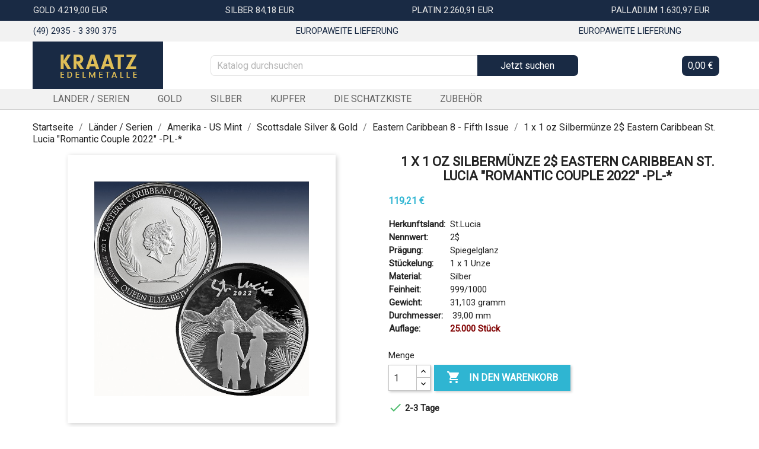

--- FILE ---
content_type: text/html; charset=utf-8
request_url: https://kraatz-edelmetalle.de/eastern-caribbean-8-fifth-issue/2950-1-x-1-oz-silber-australian-koala-2012-2019.html
body_size: 19246
content:
<!doctype html>
<html lang="de">

  <head>
    
      
  <meta charset="utf-8">


  <meta http-equiv="x-ua-compatible" content="ie=edge">



  <link rel="canonical" href="https://kraatz-edelmetalle.de/eastern-caribbean-8-fifth-issue/2950-1-x-1-oz-silber-australian-koala-2012-2019.html">

  <title>1 x 1 oz Silbermünze 2$ Eastern Caribbean St. Lucia &quot;Romantic Couple 2022&quot; -PL-*</title>
  <meta name="description" content="Herkunftsland:
 
St.Lucia
Nennwert:
 
2$
Prägung:
 
Spiegelglanz
Stückelung:
 
1 x 1 Unze
Material:
 
Silber
Feinheit:
 
999/1000
Gewicht:
 
31,103 gramm
Durchmesser:
 
 39,00 mm
Auflage:
 
25.000 Stück
">
  <meta name="keywords" content="">
  
  
  <link href="https://fonts.googleapis.com/css?family=Roboto&display=swap" rel="stylesheet">
  <script src="https://kit.fontawesome.com/0aef24378a.js" crossorigin="anonymous"></script>

      
                  <link rel="alternate" href="https://kraatz-edelmetalle.de/eastern-caribbean-8-fifth-issue/2950-1-x-1-oz-silber-australian-koala-2012-2019.html" hreflang="de">
        



  <meta name="viewport" content="width=device-width, initial-scale=1">



  <link rel="icon" type="image/vnd.microsoft.icon" href="/img/favicon.ico?1580891228">
  <link rel="shortcut icon" type="image/x-icon" href="/img/favicon.ico?1580891228">



    <link rel="stylesheet" href="https://kraatz-edelmetalle.de/themes/classic/assets/css/theme.css" type="text/css" media="all">
  <link rel="stylesheet" href="https://kraatz-edelmetalle.de/modules/blockreassurance/views/dist/front.css" type="text/css" media="all">
  <link rel="stylesheet" href="https://kraatz-edelmetalle.de/js/jquery/ui/themes/base/minified/jquery-ui.min.css" type="text/css" media="all">
  <link rel="stylesheet" href="https://kraatz-edelmetalle.de/js/jquery/ui/themes/base/minified/jquery.ui.theme.min.css" type="text/css" media="all">
  <link rel="stylesheet" href="https://kraatz-edelmetalle.de/modules/ps_imageslider/css/homeslider.css" type="text/css" media="all">
  <link rel="stylesheet" href="https://kraatz-edelmetalle.de/themes/classic/assets/css/custom.css" type="text/css" media="all">




  

  <script type="text/javascript">var prestashop={"cart":{"products":[],"totals":{"total":{"type":"total","label":"Gesamt","amount":0,"value":"0,00\u00a0\u20ac"},"total_including_tax":{"type":"total","label":"Gesamt (inkl. MwSt.)","amount":0,"value":"0,00\u00a0\u20ac"},"total_excluding_tax":{"type":"total","label":"Gesamtpreis o. MwSt.","amount":0,"value":"0,00\u00a0\u20ac"}},"subtotals":{"products":{"type":"products","label":"Zwischensumme","amount":0,"value":"0,00\u00a0\u20ac"},"discounts":null,"shipping":{"type":"shipping","label":"Versand","amount":0,"value":"kostenlos"},"tax":null},"products_count":0,"summary_string":"0 Artikel","vouchers":{"allowed":1,"added":[]},"discounts":[],"minimalPurchase":0,"minimalPurchaseRequired":""},"currency":{"name":"Euro","iso_code":"EUR","iso_code_num":"978","sign":"\u20ac"},"customer":{"lastname":null,"firstname":null,"email":null,"birthday":null,"newsletter":null,"newsletter_date_add":null,"optin":null,"website":null,"company":null,"siret":null,"ape":null,"is_logged":false,"gender":{"type":null,"name":null},"addresses":[]},"language":{"name":"Deutsch (German)","iso_code":"de","locale":"de-DE","language_code":"de","is_rtl":"0","date_format_lite":"d.m.Y","date_format_full":"d.m.Y H:i:s","id":1},"page":{"title":"","canonical":null,"meta":{"title":"1 x 1 oz Silberm\u00fcnze 2$ Eastern Caribbean St. Lucia \"Romantic Couple 2022\" -PL-*","description":"Herkunftsland:\n\u00a0\nSt.Lucia\nNennwert:\n\u00a0\n2$\nPr\u00e4gung:\n\u00a0\nSpiegelglanz\nSt\u00fcckelung:\n\u00a0\n1 x 1 Unze\nMaterial:\n\u00a0\nSilber\nFeinheit:\n\u00a0\n999\/1000\nGewicht:\n\u00a0\n31,103 gramm\nDurchmesser:\n\u00a0\n\u00a039,00 mm\nAuflage:\n\u00a0\n25.000 St\u00fcck\n","keywords":"","robots":"index"},"page_name":"product","body_classes":{"lang-de":true,"lang-rtl":false,"country-DE":true,"currency-EUR":true,"layout-full-width":true,"page-product":true,"tax-display-enabled":true,"product-id-2950":true,"product-1 x 1 oz Silberm\u00fcnze 2$ Eastern Caribbean St. Lucia \"Romantic Couple 2022\" -PL-*":true,"product-id-category-265":true,"product-id-manufacturer-0":true,"product-id-supplier-0":true,"product-available-for-order":true},"admin_notifications":[]},"shop":{"name":"Kraatz Edelmetalle","logo":"\/img\/prestashop-logo-1579196222.jpg","stores_icon":"\/img\/logo_stores.png","favicon":"\/img\/favicon.ico"},"urls":{"base_url":"https:\/\/kraatz-edelmetalle.de\/","current_url":"https:\/\/kraatz-edelmetalle.de\/eastern-caribbean-8-fifth-issue\/2950-1-x-1-oz-silber-australian-koala-2012-2019.html","shop_domain_url":"https:\/\/kraatz-edelmetalle.de","img_ps_url":"https:\/\/kraatz-edelmetalle.de\/img\/","img_cat_url":"https:\/\/kraatz-edelmetalle.de\/img\/c\/","img_lang_url":"https:\/\/kraatz-edelmetalle.de\/img\/l\/","img_prod_url":"https:\/\/kraatz-edelmetalle.de\/img\/p\/","img_manu_url":"https:\/\/kraatz-edelmetalle.de\/img\/m\/","img_sup_url":"https:\/\/kraatz-edelmetalle.de\/img\/su\/","img_ship_url":"https:\/\/kraatz-edelmetalle.de\/img\/s\/","img_store_url":"https:\/\/kraatz-edelmetalle.de\/img\/st\/","img_col_url":"https:\/\/kraatz-edelmetalle.de\/img\/co\/","img_url":"https:\/\/kraatz-edelmetalle.de\/themes\/classic\/assets\/img\/","css_url":"https:\/\/kraatz-edelmetalle.de\/themes\/classic\/assets\/css\/","js_url":"https:\/\/kraatz-edelmetalle.de\/themes\/classic\/assets\/js\/","pic_url":"https:\/\/kraatz-edelmetalle.de\/upload\/","pages":{"address":"https:\/\/kraatz-edelmetalle.de\/adresse","addresses":"https:\/\/kraatz-edelmetalle.de\/adressen","authentication":"https:\/\/kraatz-edelmetalle.de\/anmeldung","cart":"https:\/\/kraatz-edelmetalle.de\/warenkorb","category":"https:\/\/kraatz-edelmetalle.de\/index.php?controller=category","cms":"https:\/\/kraatz-edelmetalle.de\/index.php?controller=cms","contact":"https:\/\/kraatz-edelmetalle.de\/kontakt","discount":"https:\/\/kraatz-edelmetalle.de\/Rabatt","guest_tracking":"https:\/\/kraatz-edelmetalle.de\/auftragsverfolgung-gast","history":"https:\/\/kraatz-edelmetalle.de\/bestellungsverlauf","identity":"https:\/\/kraatz-edelmetalle.de\/profil","index":"https:\/\/kraatz-edelmetalle.de\/","my_account":"https:\/\/kraatz-edelmetalle.de\/mein-Konto","order_confirmation":"https:\/\/kraatz-edelmetalle.de\/bestellbestatigung","order_detail":"https:\/\/kraatz-edelmetalle.de\/index.php?controller=order-detail","order_follow":"https:\/\/kraatz-edelmetalle.de\/bestellverfolgung","order":"https:\/\/kraatz-edelmetalle.de\/Bestellung","order_return":"https:\/\/kraatz-edelmetalle.de\/index.php?controller=order-return","order_slip":"https:\/\/kraatz-edelmetalle.de\/bestellschein","pagenotfound":"https:\/\/kraatz-edelmetalle.de\/seite-nicht-gefunden","password":"https:\/\/kraatz-edelmetalle.de\/passwort-zuruecksetzen","pdf_invoice":"https:\/\/kraatz-edelmetalle.de\/index.php?controller=pdf-invoice","pdf_order_return":"https:\/\/kraatz-edelmetalle.de\/index.php?controller=pdf-order-return","pdf_order_slip":"https:\/\/kraatz-edelmetalle.de\/index.php?controller=pdf-order-slip","prices_drop":"https:\/\/kraatz-edelmetalle.de\/angebote","product":"https:\/\/kraatz-edelmetalle.de\/index.php?controller=product","search":"https:\/\/kraatz-edelmetalle.de\/suche","sitemap":"https:\/\/kraatz-edelmetalle.de\/Sitemap","stores":"https:\/\/kraatz-edelmetalle.de\/shops","supplier":"https:\/\/kraatz-edelmetalle.de\/lieferant","register":"https:\/\/kraatz-edelmetalle.de\/anmeldung?create_account=1","order_login":"https:\/\/kraatz-edelmetalle.de\/Bestellung?login=1"},"alternative_langs":{"de":"https:\/\/kraatz-edelmetalle.de\/eastern-caribbean-8-fifth-issue\/2950-1-x-1-oz-silber-australian-koala-2012-2019.html"},"theme_assets":"\/themes\/classic\/assets\/","actions":{"logout":"https:\/\/kraatz-edelmetalle.de\/?mylogout="},"no_picture_image":{"bySize":{"small_default":{"url":"https:\/\/kraatz-edelmetalle.de\/img\/p\/de-default-small_default.jpg","width":98,"height":98},"cart_default":{"url":"https:\/\/kraatz-edelmetalle.de\/img\/p\/de-default-cart_default.jpg","width":125,"height":125},"home_default":{"url":"https:\/\/kraatz-edelmetalle.de\/img\/p\/de-default-home_default.jpg","width":250,"height":250},"medium_default":{"url":"https:\/\/kraatz-edelmetalle.de\/img\/p\/de-default-medium_default.jpg","width":452,"height":452},"large_default":{"url":"https:\/\/kraatz-edelmetalle.de\/img\/p\/de-default-large_default.jpg","width":800,"height":800}},"small":{"url":"https:\/\/kraatz-edelmetalle.de\/img\/p\/de-default-small_default.jpg","width":98,"height":98},"medium":{"url":"https:\/\/kraatz-edelmetalle.de\/img\/p\/de-default-home_default.jpg","width":250,"height":250},"large":{"url":"https:\/\/kraatz-edelmetalle.de\/img\/p\/de-default-large_default.jpg","width":800,"height":800},"legend":""}},"configuration":{"display_taxes_label":true,"is_catalog":false,"show_prices":true,"opt_in":{"partner":true},"quantity_discount":{"type":"discount","label":"Rabatt"},"voucher_enabled":1,"return_enabled":0},"field_required":[],"breadcrumb":{"links":[{"title":"Startseite","url":"https:\/\/kraatz-edelmetalle.de\/"},{"title":"L\u00e4nder \/ Serien","url":"https:\/\/kraatz-edelmetalle.de\/208-laender-serien"},{"title":"Amerika - US Mint","url":"https:\/\/kraatz-edelmetalle.de\/151-amerika-us-mint"},{"title":"Scottsdale Silver & Gold","url":"https:\/\/kraatz-edelmetalle.de\/27-scottsdale-silver-gold"},{"title":"Eastern Caribbean 8 - Fifth Issue","url":"https:\/\/kraatz-edelmetalle.de\/265-eastern-caribbean-8-fifth-issue"},{"title":"1 x 1 oz Silberm\u00fcnze 2$ Eastern Caribbean St. Lucia \"Romantic Couple 2022\" -PL-*","url":"https:\/\/kraatz-edelmetalle.de\/eastern-caribbean-8-fifth-issue\/2950-1-x-1-oz-silber-australian-koala-2012-2019.html"}],"count":6},"link":{"protocol_link":"https:\/\/","protocol_content":"https:\/\/"},"time":1769146640,"static_token":"86d720a820e4b2d14f2c9174bb22815d","token":"f6ef4f81d344988995c13ec1cc4a265a"};var psr_icon_color="#F19D76";</script>

<script>document.getElementsByName('firstname')[0].placeholder='Vorname';document.getElementsByName('lastname')[0].placeholder='Nachname';document.getElementsByName('birthday')[0].placeholder='Geburtstag';</script>



  <!-- emarketing start -->


<!-- emarketing end -->



    
  <meta property="og:type" content="product">
  <meta property="og:url" content="https://kraatz-edelmetalle.de/eastern-caribbean-8-fifth-issue/2950-1-x-1-oz-silber-australian-koala-2012-2019.html">
  <meta property="og:title" content="1 x 1 oz Silbermünze 2$ Eastern Caribbean St. Lucia &quot;Romantic Couple 2022&quot; -PL-*">
  <meta property="og:site_name" content="Kraatz Edelmetalle">
  <meta property="og:description" content="Herkunftsland:
 
St.Lucia
Nennwert:
 
2$
Prägung:
 
Spiegelglanz
Stückelung:
 
1 x 1 Unze
Material:
 
Silber
Feinheit:
 
999/1000
Gewicht:
 
31,103 gramm
Durchmesser:
 
 39,00 mm
Auflage:
 
25.000 Stück
">
  <meta property="og:image" content="https://kraatz-edelmetalle.de/4963-large_default/1-x-1-oz-silber-australian-koala-2012.jpg">
      <meta property="product:pretax_price:amount" content="100.18">
    <meta property="product:pretax_price:currency" content="EUR">
    <meta property="product:price:amount" content="119.21">
    <meta property="product:price:currency" content="EUR">
      <meta property="product:weight:value" content="31103.000000">
  <meta property="product:weight:units" content="kg">
  
  </head>

  <body id="product" class="lang-de country-de currency-eur layout-full-width page-product tax-display-enabled product-id-2950 product-1-x-1-oz-silbermunze-2-eastern-caribbean-st-lucia-romantic-couple-2022-pl- product-id-category-265 product-id-manufacturer-0 product-id-supplier-0 product-available-for-order">

    
      
    

    <main>
      
              

      <header id="header">
        
          

  <div class="header-banner full-width">
    
		<ul id="preis-banner">
<li>Gold 4.219,00 Eur</li><li>Silber 84,18 Eur</li><li>Platin 2.260,91 Eur</li><li>Palladium 1.630,97 Eur</li>
 
 
 
 
 
		</ul>
  </div>



	<div class="header-contact full-width">
		<ul id="kontakt-banner">
			<li><i class="fas fa-phone"></i> (49) 2935 - 3 390 375</li>
			<li><i class="fas fa-phone"></i> Europaweite Lieferung</li>
			<li><i class="fas fa-phone"></i> Europaweite Lieferung</li>
		</ul>
	</div>



  <nav class="header-nav">
    <div class="container">
      <div class="row">
        <div class="hidden-sm-down">
          <div class="col-md-5 col-xs-12">
            			<div class="col-md-2 hidden-sm-down" id="_desktop_logo">
                            <a href="https://kraatz-edelmetalle.de/">
                  <img class="logo img-responsive top-logo" src="/img/prestashop-logo-1579196222.jpg" alt="Kraatz Edelmetalle">
                </a>
            			</div>
			<div class="searchbar header-search desktop-search">
				<!-- Block search module TOP -->
<div id="search_widget" class="search-widget" data-search-controller-url="//kraatz-edelmetalle.de/suche">
	<form method="get" action="//kraatz-edelmetalle.de/suche" class="form-search-head">
		<input type="hidden" name="controller" value="search">
		<input class="input-search-head" type="text" name="s" value="" placeholder="Katalog durchsuchen" aria-label="Suche">
		<button type="submit" class="suchbutton button-search-head">
			Jetzt suchen
			<!-- <i class="material-icons search">&#xE8B6;</i> -->
      <span class="hidden-xl-down">Suche</span>
		</button>
	</form>
</div>
<!-- /Block search module TOP -->

			</div>
			<div class="navigation">
				
			</div>
          </div>
          <div class="col-md-7 right-nav">
              <div id="_desktop_user_info">
  <div class="user-info">
          <a href="https://kraatz-edelmetalle.de/mein-Konto" title="Anmelden zu Ihrem Kundenbereich" rel="nofollow">
        <i class="fas fa-user log-profile"></i>
        <span class="hidden-sm-down">Anmelden</span>
      </a>
      </div>
</div>
<div id="_desktop_cart">
  <div class="blockcart cart-preview inactive" data-refresh-url="//kraatz-edelmetalle.de/module/ps_shoppingcart/ajax">
    <div class="header">
              <i class="fas fa-shopping-basket"></i>
        <span class="cart-products-count">0,00 €</span>
          </div>
  </div>
</div>

          </div>
        </div>
        <div class="hidden-md-up text-sm-center mobile">
			<div class="top-logo" id="_mobile_logo"></div>
			<div class="middle-field"></div>
			<div class="float-xs-right" id="_mobile_user_info"></div>
			<div class="float-xs-right" id="_mobile_cart"></div>
			<div class="float-xs-left" id="menu-icon">
				<i class="material-icons d-inline">&#xE5D2;</i>
			</div>
			<div class="clearfix"></div>
        </div>
      </div>
    </div>
  </nav>



  <div class="header-banner mobile-width">
    
		<ul id="preis-banner">
<li>Gold 4.219,00 Eur</li><li>Silber 84,18 Eur</li><li>Platin 2.260,91 Eur</li><li>Palladium 1.630,97 Eur</li>
 
 
			<li>SILBER 15,39 EUR</li>
			<li>PLATIN 853,48 EUR</li>
		</ul>
  </div>



  <div class="header-top">
    <div class="container">
       <div class="row">
        <div class="col-md-10 col-sm-12 position-static">
          

<div class="menu js-top-menu position-static hidden-sm-down" id="_desktop_top_menu">
    
          <ul class="top-menu" id="top-menu" data-depth="0">
                    <li class="category" id="category-208">
                          <a class="dropdown-item" href="https://kraatz-edelmetalle.de/208-laender-serien" data-depth="0">
                                                                      <span class="float-xs-right hidden-md-up">
                    <span data-target="#top_sub_menu_82170" data-toggle="collapse" class="navbar-toggler collapse-icons">
                      <i class="material-icons add">&#xE313;</i>
                      <i class="material-icons remove">&#xE316;</i>
                    </span>
                  </span>
                                Länder / Serien
              </a>
                            <div class="popover sub-menu js-sub-menu collapse" id="top_sub_menu_82170">
                
          <ul class="top-menu" data-depth="1">
                    <li class="category" id="category-213">
                          <a class="dropdown-item dropdown-submenu" href="https://kraatz-edelmetalle.de/213-australien" data-depth="1">
                                                                      <span class="float-xs-right hidden-md-up">
                    <span data-target="#top_sub_menu_63964" data-toggle="collapse" class="navbar-toggler collapse-icons">
                      <i class="material-icons add">&#xE313;</i>
                      <i class="material-icons remove">&#xE316;</i>
                    </span>
                  </span>
                                Australien
              </a>
                            <div class="collapse" id="top_sub_menu_63964">
                
          <ul class="top-menu" data-depth="2">
                    <li class="category" id="category-152">
                          <a class="dropdown-item" href="https://kraatz-edelmetalle.de/152-australian-perth-mint" data-depth="2">
                                                                      <span class="float-xs-right hidden-md-up">
                    <span data-target="#top_sub_menu_5108" data-toggle="collapse" class="navbar-toggler collapse-icons">
                      <i class="material-icons add">&#xE313;</i>
                      <i class="material-icons remove">&#xE316;</i>
                    </span>
                  </span>
                                Australian - Perth Mint 
              </a>
                            <div class="collapse" id="top_sub_menu_5108">
                
          <ul class="top-menu" data-depth="3">
                    <li class="category" id="category-239">
                          <a class="dropdown-item" href="https://kraatz-edelmetalle.de/239-opal-serie" data-depth="3">
                                OPAL - Serie
              </a>
                          </li>
                    <li class="category" id="category-77">
                          <a class="dropdown-item" href="https://kraatz-edelmetalle.de/77-kookaburra-motive" data-depth="3">
                                Kookaburra - Motive
              </a>
                          </li>
                    <li class="category" id="category-76">
                          <a class="dropdown-item" href="https://kraatz-edelmetalle.de/76-koala-motive" data-depth="3">
                                KOALA - Motive
              </a>
                          </li>
              </ul>
    
              </div>
                          </li>
                    <li class="category" id="category-154">
                          <a class="dropdown-item" href="https://kraatz-edelmetalle.de/154-australian-tuvalu" data-depth="2">
                                                                      <span class="float-xs-right hidden-md-up">
                    <span data-target="#top_sub_menu_26401" data-toggle="collapse" class="navbar-toggler collapse-icons">
                      <i class="material-icons add">&#xE313;</i>
                      <i class="material-icons remove">&#xE316;</i>
                    </span>
                  </span>
                                Australian Tuvalu
              </a>
                            <div class="collapse" id="top_sub_menu_26401">
                
          <ul class="top-menu" data-depth="3">
                    <li class="category" id="category-306">
                          <a class="dropdown-item" href="https://kraatz-edelmetalle.de/306-gods-of-olympus" data-depth="3">
                                Gods of Olympus
              </a>
                          </li>
              </ul>
    
              </div>
                          </li>
                    <li class="category" id="category-155">
                          <a class="dropdown-item" href="https://kraatz-edelmetalle.de/155-australian-royal-mint" data-depth="2">
                                Australian -Royal Mint
              </a>
                          </li>
                    <li class="category" id="category-14">
                          <a class="dropdown-item" href="https://kraatz-edelmetalle.de/14-lunar-ii-iii-silber" data-depth="2">
                                                                      <span class="float-xs-right hidden-md-up">
                    <span data-target="#top_sub_menu_56016" data-toggle="collapse" class="navbar-toggler collapse-icons">
                      <i class="material-icons add">&#xE313;</i>
                      <i class="material-icons remove">&#xE316;</i>
                    </span>
                  </span>
                                Lunar II + III Silber
              </a>
                            <div class="collapse" id="top_sub_menu_56016">
                
          <ul class="top-menu" data-depth="3">
                    <li class="category" id="category-246">
                          <a class="dropdown-item" href="https://kraatz-edelmetalle.de/246-lunar-ii-silber" data-depth="3">
                                Lunar II Silber
              </a>
                          </li>
                    <li class="category" id="category-56">
                          <a class="dropdown-item" href="https://kraatz-edelmetalle.de/56-lunar-iii-silber" data-depth="3">
                                Lunar III - Silber
              </a>
                          </li>
              </ul>
    
              </div>
                          </li>
                    <li class="category" id="category-13">
                          <a class="dropdown-item" href="https://kraatz-edelmetalle.de/13-lunar-i-ii-iii-gold" data-depth="2">
                                                                      <span class="float-xs-right hidden-md-up">
                    <span data-target="#top_sub_menu_8748" data-toggle="collapse" class="navbar-toggler collapse-icons">
                      <i class="material-icons add">&#xE313;</i>
                      <i class="material-icons remove">&#xE316;</i>
                    </span>
                  </span>
                                Lunar I + II + III Gold
              </a>
                            <div class="collapse" id="top_sub_menu_8748">
                
          <ul class="top-menu" data-depth="3">
                    <li class="category" id="category-54">
                          <a class="dropdown-item" href="https://kraatz-edelmetalle.de/54-lunar-iii-gold" data-depth="3">
                                Lunar III Gold
              </a>
                          </li>
                    <li class="category" id="category-217">
                          <a class="dropdown-item" href="https://kraatz-edelmetalle.de/217-lunar-ii-gold" data-depth="3">
                                Lunar II Gold
              </a>
                          </li>
                    <li class="category" id="category-218">
                          <a class="dropdown-item" href="https://kraatz-edelmetalle.de/218-lunar-i-gold" data-depth="3">
                                Lunar I Gold
              </a>
                          </li>
              </ul>
    
              </div>
                          </li>
              </ul>
    
              </div>
                          </li>
                    <li class="category" id="category-151">
                          <a class="dropdown-item dropdown-submenu" href="https://kraatz-edelmetalle.de/151-amerika-us-mint" data-depth="1">
                                                                      <span class="float-xs-right hidden-md-up">
                    <span data-target="#top_sub_menu_68291" data-toggle="collapse" class="navbar-toggler collapse-icons">
                      <i class="material-icons add">&#xE313;</i>
                      <i class="material-icons remove">&#xE316;</i>
                    </span>
                  </span>
                                Amerika - US Mint
              </a>
                            <div class="collapse" id="top_sub_menu_68291">
                
          <ul class="top-menu" data-depth="2">
                    <li class="category" id="category-27">
                          <a class="dropdown-item" href="https://kraatz-edelmetalle.de/27-scottsdale-silver-gold" data-depth="2">
                                                                      <span class="float-xs-right hidden-md-up">
                    <span data-target="#top_sub_menu_59522" data-toggle="collapse" class="navbar-toggler collapse-icons">
                      <i class="material-icons add">&#xE313;</i>
                      <i class="material-icons remove">&#xE316;</i>
                    </span>
                  </span>
                                Scottsdale Silver &amp; Gold
              </a>
                            <div class="collapse" id="top_sub_menu_59522">
                
          <ul class="top-menu" data-depth="3">
                    <li class="category" id="category-266">
                          <a class="dropdown-item" href="https://kraatz-edelmetalle.de/266-alien-coin-series" data-depth="3">
                                Alien Coin Series
              </a>
                          </li>
                    <li class="category" id="category-255">
                          <a class="dropdown-item" href="https://kraatz-edelmetalle.de/255-aegyptische-reliquien-serie" data-depth="3">
                                Ägyptische Reliquien Serie
              </a>
                          </li>
                    <li class="category" id="category-298">
                          <a class="dropdown-item" href="https://kraatz-edelmetalle.de/298-cayman-islands-sea-life" data-depth="3">
                                Cayman Islands - Sea Life
              </a>
                          </li>
                    <li class="category" id="category-241">
                          <a class="dropdown-item" href="https://kraatz-edelmetalle.de/241-eastern-caribbean-8-seventh-issue" data-depth="3">
                                Eastern Caribbean 8 - Seventh Issue
              </a>
                          </li>
                    <li class="category" id="category-286">
                          <a class="dropdown-item" href="https://kraatz-edelmetalle.de/286-eastern-caribbean-8-sixth-issue" data-depth="3">
                                Eastern Caribbean 8 - Sixth Issue
              </a>
                          </li>
                    <li class="category" id="category-265">
                          <a class="dropdown-item" href="https://kraatz-edelmetalle.de/265-eastern-caribbean-8-fifth-issue" data-depth="3">
                                Eastern Caribbean 8 - Fifth Issue
              </a>
                          </li>
                    <li class="category" id="category-258">
                          <a class="dropdown-item" href="https://kraatz-edelmetalle.de/258-eastern-caribbean-8-fourth-issue" data-depth="3">
                                Eastern Caribbean 8 - Fourth Issue
              </a>
                          </li>
                    <li class="category" id="category-221">
                          <a class="dropdown-item" href="https://kraatz-edelmetalle.de/221-eastern-caribbean-8-third-issue" data-depth="3">
                                Eastern Caribbean 8 - Third Issue
              </a>
                          </li>
                    <li class="category" id="category-179">
                          <a class="dropdown-item" href="https://kraatz-edelmetalle.de/179-eastern-caribbean-8-second-issue" data-depth="3">
                                Eastern Caribbean 8 - Second Issue
              </a>
                          </li>
                    <li class="category" id="category-178">
                          <a class="dropdown-item" href="https://kraatz-edelmetalle.de/178-eastern-caribbean-8-first-issue" data-depth="3">
                                Eastern Caribbean 8 - First Issue
              </a>
                          </li>
                    <li class="category" id="category-212">
                          <a class="dropdown-item" href="https://kraatz-edelmetalle.de/212-congo-silverback-gorilla" data-depth="3">
                                Congo - Silverback Gorilla
              </a>
                          </li>
                    <li class="category" id="category-259">
                          <a class="dropdown-item" href="https://kraatz-edelmetalle.de/259-grenada-coin-program" data-depth="3">
                                Grenada Coin Program
              </a>
                          </li>
                    <li class="category" id="category-245">
                          <a class="dropdown-item" href="https://kraatz-edelmetalle.de/245-samoa-seahorse-mermaid" data-depth="3">
                                                                      <span class="float-xs-right hidden-md-up">
                    <span data-target="#top_sub_menu_63922" data-toggle="collapse" class="navbar-toggler collapse-icons">
                      <i class="material-icons add">&#xE313;</i>
                      <i class="material-icons remove">&#xE316;</i>
                    </span>
                  </span>
                                Samoa  - Seahorse - Mermaid
              </a>
                            <div class="collapse" id="top_sub_menu_63922">
                
          <ul class="top-menu" data-depth="4">
                    <li class="category" id="category-307">
                          <a class="dropdown-item" href="https://kraatz-edelmetalle.de/307-momotaro-japanese-legends-series" data-depth="4">
                                Momotaro: Japanese Legends Series
              </a>
                          </li>
              </ul>
    
              </div>
                          </li>
              </ul>
    
              </div>
                          </li>
                    <li class="category" id="category-67">
                          <a class="dropdown-item" href="https://kraatz-edelmetalle.de/67-american-eagle-motive" data-depth="2">
                                American Eagle - Motive
              </a>
                          </li>
              </ul>
    
              </div>
                          </li>
                    <li class="category" id="category-158">
                          <a class="dropdown-item dropdown-submenu" href="https://kraatz-edelmetalle.de/158-canada-royal-canadian-mint" data-depth="1">
                                                                      <span class="float-xs-right hidden-md-up">
                    <span data-target="#top_sub_menu_27458" data-toggle="collapse" class="navbar-toggler collapse-icons">
                      <i class="material-icons add">&#xE313;</i>
                      <i class="material-icons remove">&#xE316;</i>
                    </span>
                  </span>
                                CANADA - Royal Canadian Mint 
              </a>
                            <div class="collapse" id="top_sub_menu_27458">
                
          <ul class="top-menu" data-depth="2">
                    <li class="category" id="category-40">
                          <a class="dropdown-item" href="https://kraatz-edelmetalle.de/40-serie-call-the-wild" data-depth="2">
                                Serie - Call the Wild
              </a>
                          </li>
                    <li class="category" id="category-80">
                          <a class="dropdown-item" href="https://kraatz-edelmetalle.de/80-maple-leaf-motive" data-depth="2">
                                Maple Leaf - Motive
              </a>
                          </li>
                    <li class="category" id="category-252">
                          <a class="dropdown-item" href="https://kraatz-edelmetalle.de/252-unser-sonnensystem-universum" data-depth="2">
                                Unser Sonnensystem - Universum
              </a>
                          </li>
              </ul>
    
              </div>
                          </li>
                    <li class="category" id="category-69">
                          <a class="dropdown-item dropdown-submenu" href="https://kraatz-edelmetalle.de/69-great-britain-grossbritannien" data-depth="1">
                                                                      <span class="float-xs-right hidden-md-up">
                    <span data-target="#top_sub_menu_96411" data-toggle="collapse" class="navbar-toggler collapse-icons">
                      <i class="material-icons add">&#xE313;</i>
                      <i class="material-icons remove">&#xE316;</i>
                    </span>
                  </span>
                                Great Britain - Großbritannien
              </a>
                            <div class="collapse" id="top_sub_menu_96411">
                
          <ul class="top-menu" data-depth="2">
                    <li class="category" id="category-268">
                          <a class="dropdown-item" href="https://kraatz-edelmetalle.de/268-britannia-motive" data-depth="2">
                                Britannia Motive
              </a>
                          </li>
                    <li class="category" id="category-261">
                          <a class="dropdown-item" href="https://kraatz-edelmetalle.de/261-the-tudor-beasts-series" data-depth="2">
                                The Tudor Beasts Series
              </a>
                          </li>
                    <li class="category" id="category-31">
                          <a class="dropdown-item" href="https://kraatz-edelmetalle.de/31-the-queen-s-beasts-series" data-depth="2">
                                The Queen&#039;s Beasts Series
              </a>
                          </li>
                    <li class="category" id="category-225">
                          <a class="dropdown-item" href="https://kraatz-edelmetalle.de/225-sovereign-pound" data-depth="2">
                                Sovereign - Pound
              </a>
                          </li>
                    <li class="category" id="category-253">
                          <a class="dropdown-item" href="https://kraatz-edelmetalle.de/253-myths-and-legends-series" data-depth="2">
                                Myths and Legends series
              </a>
                          </li>
              </ul>
    
              </div>
                          </li>
                    <li class="category" id="category-29">
                          <a class="dropdown-item dropdown-submenu" href="https://kraatz-edelmetalle.de/29-somalia-elefant" data-depth="1">
                                                                      <span class="float-xs-right hidden-md-up">
                    <span data-target="#top_sub_menu_68382" data-toggle="collapse" class="navbar-toggler collapse-icons">
                      <i class="material-icons add">&#xE313;</i>
                      <i class="material-icons remove">&#xE316;</i>
                    </span>
                  </span>
                                Somalia Elefant
              </a>
                            <div class="collapse" id="top_sub_menu_68382">
                
          <ul class="top-menu" data-depth="2">
                    <li class="category" id="category-177">
                          <a class="dropdown-item" href="https://kraatz-edelmetalle.de/177-wildlife-leopard-series" data-depth="2">
                                Wildlife Leopard Series
              </a>
                          </li>
                    <li class="category" id="category-249">
                          <a class="dropdown-item" href="https://kraatz-edelmetalle.de/249-elefantensammlung" data-depth="2">
                                Elefantensammlung
              </a>
                          </li>
                    <li class="category" id="category-251">
                          <a class="dropdown-item" href="https://kraatz-edelmetalle.de/251-african-monkey" data-depth="2">
                                African Monkey
              </a>
                          </li>
              </ul>
    
              </div>
                          </li>
                    <li class="category" id="category-175">
                          <a class="dropdown-item dropdown-submenu" href="https://kraatz-edelmetalle.de/175-suedafrika" data-depth="1">
                                Südafrika
              </a>
                          </li>
                    <li class="category" id="category-157">
                          <a class="dropdown-item dropdown-submenu" href="https://kraatz-edelmetalle.de/157-barbados" data-depth="1">
                                                                      <span class="float-xs-right hidden-md-up">
                    <span data-target="#top_sub_menu_1477" data-toggle="collapse" class="navbar-toggler collapse-icons">
                      <i class="material-icons add">&#xE313;</i>
                      <i class="material-icons remove">&#xE316;</i>
                    </span>
                  </span>
                                Barbados
              </a>
                            <div class="collapse" id="top_sub_menu_1477">
                
          <ul class="top-menu" data-depth="2">
                    <li class="category" id="category-244">
                          <a class="dropdown-item" href="https://kraatz-edelmetalle.de/244-trident-serie" data-depth="2">
                                Trident Serie
              </a>
                          </li>
              </ul>
    
              </div>
                          </li>
                    <li class="category" id="category-168">
                          <a class="dropdown-item dropdown-submenu" href="https://kraatz-edelmetalle.de/168-new-zealand-neuseeland-niue-tokelau" data-depth="1">
                                                                      <span class="float-xs-right hidden-md-up">
                    <span data-target="#top_sub_menu_48786" data-toggle="collapse" class="navbar-toggler collapse-icons">
                      <i class="material-icons add">&#xE313;</i>
                      <i class="material-icons remove">&#xE316;</i>
                    </span>
                  </span>
                                New Zealand - Neuseeland - NIUE - Tokelau
              </a>
                            <div class="collapse" id="top_sub_menu_48786">
                
          <ul class="top-menu" data-depth="2">
                    <li class="category" id="category-214">
                          <a class="dropdown-item" href="https://kraatz-edelmetalle.de/214-star-wars" data-depth="2">
                                Star Wars
              </a>
                          </li>
                    <li class="category" id="category-222">
                          <a class="dropdown-item" href="https://kraatz-edelmetalle.de/222-territory-of-tokelau" data-depth="2">
                                Territory of Tokelau
              </a>
                          </li>
                    <li class="category" id="category-256">
                          <a class="dropdown-item" href="https://kraatz-edelmetalle.de/256-lord-of-the-rings-fellowship-series" data-depth="2">
                                Lord of the Rings - Fellowship series
              </a>
                          </li>
                    <li class="category" id="category-257">
                          <a class="dropdown-item" href="https://kraatz-edelmetalle.de/257-hawksbill-turtle-fiji-taku" data-depth="2">
                                Hawksbill Turtle - Fiji Taku
              </a>
                          </li>
              </ul>
    
              </div>
                          </li>
                    <li class="category" id="category-176">
                          <a class="dropdown-item dropdown-submenu" href="https://kraatz-edelmetalle.de/176-south-korea-suedkorea" data-depth="1">
                                                                      <span class="float-xs-right hidden-md-up">
                    <span data-target="#top_sub_menu_67014" data-toggle="collapse" class="navbar-toggler collapse-icons">
                      <i class="material-icons add">&#xE313;</i>
                      <i class="material-icons remove">&#xE316;</i>
                    </span>
                  </span>
                                South Korea - Südkorea
              </a>
                            <div class="collapse" id="top_sub_menu_67014">
                
          <ul class="top-menu" data-depth="2">
                    <li class="category" id="category-26">
                          <a class="dropdown-item" href="https://kraatz-edelmetalle.de/26-chiwoo-cheonwang" data-depth="2">
                                Chiwoo Cheonwang
              </a>
                          </li>
                    <li class="category" id="category-305">
                          <a class="dropdown-item" href="https://kraatz-edelmetalle.de/305-zizin" data-depth="2">
                                ZI:ZIN
              </a>
                          </li>
              </ul>
    
              </div>
                          </li>
                    <li class="category" id="category-81">
                          <a class="dropdown-item dropdown-submenu" href="https://kraatz-edelmetalle.de/81-ruanda-serien" data-depth="1">
                                                                      <span class="float-xs-right hidden-md-up">
                    <span data-target="#top_sub_menu_74380" data-toggle="collapse" class="navbar-toggler collapse-icons">
                      <i class="material-icons add">&#xE313;</i>
                      <i class="material-icons remove">&#xE316;</i>
                    </span>
                  </span>
                                RUANDA - Serien
              </a>
                            <div class="collapse" id="top_sub_menu_74380">
                
          <ul class="top-menu" data-depth="2">
                    <li class="category" id="category-215">
                          <a class="dropdown-item" href="https://kraatz-edelmetalle.de/215-nautical-ounce" data-depth="2">
                                Nautical Ounce
              </a>
                          </li>
                    <li class="category" id="category-216">
                          <a class="dropdown-item" href="https://kraatz-edelmetalle.de/216-lunar-serie" data-depth="2">
                                Lunar Serie
              </a>
                          </li>
                    <li class="category" id="category-243">
                          <a class="dropdown-item" href="https://kraatz-edelmetalle.de/243-ruanda" data-depth="2">
                                Ruanda
              </a>
                          </li>
              </ul>
    
              </div>
                          </li>
                    <li class="category" id="category-159">
                          <a class="dropdown-item dropdown-submenu" href="https://kraatz-edelmetalle.de/159-china-motive" data-depth="1">
                                CHINA Motive
              </a>
                          </li>
                    <li class="category" id="category-55">
                          <a class="dropdown-item dropdown-submenu" href="https://kraatz-edelmetalle.de/55-lunar-somaliland" data-depth="1">
                                Lunar - Somaliland
              </a>
                          </li>
                    <li class="category" id="category-68">
                          <a class="dropdown-item dropdown-submenu" href="https://kraatz-edelmetalle.de/68-armenien-arche-noah" data-depth="1">
                                Armenien - Arche Noah
              </a>
                          </li>
                    <li class="category" id="category-73">
                          <a class="dropdown-item dropdown-submenu" href="https://kraatz-edelmetalle.de/73-cook-islands-motiv-bounty" data-depth="1">
                                Cook Islands - Motiv Bounty
              </a>
                          </li>
                    <li class="category" id="category-166">
                          <a class="dropdown-item dropdown-submenu" href="https://kraatz-edelmetalle.de/166-mexico" data-depth="1">
                                                                      <span class="float-xs-right hidden-md-up">
                    <span data-target="#top_sub_menu_32661" data-toggle="collapse" class="navbar-toggler collapse-icons">
                      <i class="material-icons add">&#xE313;</i>
                      <i class="material-icons remove">&#xE316;</i>
                    </span>
                  </span>
                                MEXICO
              </a>
                            <div class="collapse" id="top_sub_menu_32661">
                
          <ul class="top-menu" data-depth="2">
                    <li class="category" id="category-79">
                          <a class="dropdown-item" href="https://kraatz-edelmetalle.de/79-libertad-mexico-siegesgoettin" data-depth="2">
                                Libertad Mexico &quot;Siegesgöttin&quot;
              </a>
                          </li>
              </ul>
    
              </div>
                          </li>
                    <li class="category" id="category-235">
                          <a class="dropdown-item dropdown-submenu" href="https://kraatz-edelmetalle.de/235-kambodscha" data-depth="1">
                                Kambodscha 
              </a>
                          </li>
                    <li class="category" id="category-236">
                          <a class="dropdown-item dropdown-submenu" href="https://kraatz-edelmetalle.de/236-gibraltar" data-depth="1">
                                Gibraltar
              </a>
                          </li>
                    <li class="category" id="category-237">
                          <a class="dropdown-item dropdown-submenu" href="https://kraatz-edelmetalle.de/237-sierra-leone" data-depth="1">
                                                                      <span class="float-xs-right hidden-md-up">
                    <span data-target="#top_sub_menu_55998" data-toggle="collapse" class="navbar-toggler collapse-icons">
                      <i class="material-icons add">&#xE313;</i>
                      <i class="material-icons remove">&#xE316;</i>
                    </span>
                  </span>
                                Sierra Leone
              </a>
                            <div class="collapse" id="top_sub_menu_55998">
                
          <ul class="top-menu" data-depth="2">
                    <li class="category" id="category-190">
                          <a class="dropdown-item" href="https://kraatz-edelmetalle.de/190-egyptian-gods-series" data-depth="2">
                                Egyptian Gods Series
              </a>
                          </li>
              </ul>
    
              </div>
                          </li>
                    <li class="category" id="category-173">
                          <a class="dropdown-item dropdown-submenu" href="https://kraatz-edelmetalle.de/173-samoa" data-depth="1">
                                Samoa
              </a>
                          </li>
                    <li class="category" id="category-170">
                          <a class="dropdown-item dropdown-submenu" href="https://kraatz-edelmetalle.de/170-republic-of-chad" data-depth="1">
                                                                      <span class="float-xs-right hidden-md-up">
                    <span data-target="#top_sub_menu_87902" data-toggle="collapse" class="navbar-toggler collapse-icons">
                      <i class="material-icons add">&#xE313;</i>
                      <i class="material-icons remove">&#xE316;</i>
                    </span>
                  </span>
                                Republic of Chad
              </a>
                            <div class="collapse" id="top_sub_menu_87902">
                
          <ul class="top-menu" data-depth="2">
                    <li class="category" id="category-260">
                          <a class="dropdown-item" href="https://kraatz-edelmetalle.de/260-mandala-series" data-depth="2">
                                Mandala Series
              </a>
                          </li>
              </ul>
    
              </div>
                          </li>
                    <li class="category" id="category-254">
                          <a class="dropdown-item dropdown-submenu" href="https://kraatz-edelmetalle.de/254-medieval-legends" data-depth="1">
                                Medieval Legends
              </a>
                          </li>
                    <li class="category" id="category-203">
                          <a class="dropdown-item dropdown-submenu" href="https://kraatz-edelmetalle.de/203-rep-of-gabon" data-depth="1">
                                Rep. of Gabon
              </a>
                          </li>
                    <li class="category" id="category-165">
                          <a class="dropdown-item dropdown-submenu" href="https://kraatz-edelmetalle.de/165-kamerun-cameroon" data-depth="1">
                                Kamerun - Cameroon
              </a>
                          </li>
                    <li class="category" id="category-83">
                          <a class="dropdown-item dropdown-submenu" href="https://kraatz-edelmetalle.de/83-singapur-mint-of-mk" data-depth="1">
                                Singapur - Mint of MK
              </a>
                          </li>
                    <li class="category" id="category-171">
                          <a class="dropdown-item dropdown-submenu" href="https://kraatz-edelmetalle.de/171-rep-of-ghana" data-depth="1">
                                                                      <span class="float-xs-right hidden-md-up">
                    <span data-target="#top_sub_menu_9740" data-toggle="collapse" class="navbar-toggler collapse-icons">
                      <i class="material-icons add">&#xE313;</i>
                      <i class="material-icons remove">&#xE316;</i>
                    </span>
                  </span>
                                Rep. of Ghana
              </a>
                            <div class="collapse" id="top_sub_menu_9740">
                
          <ul class="top-menu" data-depth="2">
                    <li class="category" id="category-24">
                          <a class="dropdown-item" href="https://kraatz-edelmetalle.de/24-giganten-der-eiszeit-giants-of-the-ice-age" data-depth="2">
                                Giganten der Eiszeit - Giants of the Ice Age
              </a>
                          </li>
              </ul>
    
              </div>
                          </li>
                    <li class="category" id="category-75">
                          <a class="dropdown-item dropdown-submenu" href="https://kraatz-edelmetalle.de/75-rep-of-congo" data-depth="1">
                                                                      <span class="float-xs-right hidden-md-up">
                    <span data-target="#top_sub_menu_41039" data-toggle="collapse" class="navbar-toggler collapse-icons">
                      <i class="material-icons add">&#xE313;</i>
                      <i class="material-icons remove">&#xE316;</i>
                    </span>
                  </span>
                                Rep. of Congo
              </a>
                            <div class="collapse" id="top_sub_menu_41039">
                
          <ul class="top-menu" data-depth="2">
                    <li class="category" id="category-28">
                          <a class="dropdown-item" href="https://kraatz-edelmetalle.de/28-serie-world-s-wildlife" data-depth="2">
                                SERIE World&#039;s Wildlife
              </a>
                          </li>
              </ul>
    
              </div>
                          </li>
                    <li class="category" id="category-41">
                          <a class="dropdown-item dropdown-submenu" href="https://kraatz-edelmetalle.de/41-oesterreich-austria" data-depth="1">
                                                                      <span class="float-xs-right hidden-md-up">
                    <span data-target="#top_sub_menu_49712" data-toggle="collapse" class="navbar-toggler collapse-icons">
                      <i class="material-icons add">&#xE313;</i>
                      <i class="material-icons remove">&#xE316;</i>
                    </span>
                  </span>
                                Österreich - Austria
              </a>
                            <div class="collapse" id="top_sub_menu_49712">
                
          <ul class="top-menu" data-depth="2">
                    <li class="category" id="category-85">
                          <a class="dropdown-item" href="https://kraatz-edelmetalle.de/85-wiener-philharmoniker-motive" data-depth="2">
                                Wiener Philharmoniker - Motive
              </a>
                          </li>
              </ul>
    
              </div>
                          </li>
                    <li class="category" id="category-167">
                          <a class="dropdown-item dropdown-submenu" href="https://kraatz-edelmetalle.de/167-saint-helena" data-depth="1">
                                Saint Helena
              </a>
                          </li>
                    <li class="category" id="category-92">
                          <a class="dropdown-item dropdown-submenu" href="https://kraatz-edelmetalle.de/92-germania-mint" data-depth="1">
                                Germania Mint
              </a>
                          </li>
              </ul>
    
              </div>
                          </li>
                    <li class="category" id="category-204">
                          <a class="dropdown-item" href="https://kraatz-edelmetalle.de/204-gold" data-depth="0">
                                                                      <span class="float-xs-right hidden-md-up">
                    <span data-target="#top_sub_menu_1984" data-toggle="collapse" class="navbar-toggler collapse-icons">
                      <i class="material-icons add">&#xE313;</i>
                      <i class="material-icons remove">&#xE316;</i>
                    </span>
                  </span>
                                Gold
              </a>
                            <div class="popover sub-menu js-sub-menu collapse" id="top_sub_menu_1984">
                
          <ul class="top-menu" data-depth="1">
                    <li class="category" id="category-10">
                          <a class="dropdown-item dropdown-submenu" href="https://kraatz-edelmetalle.de/10-goldmuenzen" data-depth="1">
                                                                      <span class="float-xs-right hidden-md-up">
                    <span data-target="#top_sub_menu_11242" data-toggle="collapse" class="navbar-toggler collapse-icons">
                      <i class="material-icons add">&#xE313;</i>
                      <i class="material-icons remove">&#xE316;</i>
                    </span>
                  </span>
                                Goldmünzen
              </a>
                            <div class="collapse" id="top_sub_menu_11242">
                
          <ul class="top-menu" data-depth="2">
                    <li class="category" id="category-33">
                          <a class="dropdown-item" href="https://kraatz-edelmetalle.de/33-1-oz-2-oz" data-depth="2">
                                1 Oz + 2 Oz
              </a>
                          </li>
                    <li class="category" id="category-34">
                          <a class="dropdown-item" href="https://kraatz-edelmetalle.de/34-12-oz-15-gramm" data-depth="2">
                                1/2 Oz - 15 Gramm
              </a>
                          </li>
                    <li class="category" id="category-35">
                          <a class="dropdown-item" href="https://kraatz-edelmetalle.de/35-14-oz-8-gramm" data-depth="2">
                                1/4 Oz - 8 Gramm
              </a>
                          </li>
                    <li class="category" id="category-36">
                          <a class="dropdown-item" href="https://kraatz-edelmetalle.de/36-110-oz-3-gramm" data-depth="2">
                                1/10 Oz - 3 Gramm
              </a>
                          </li>
                    <li class="category" id="category-37">
                          <a class="dropdown-item" href="https://kraatz-edelmetalle.de/37-120-oz-1-gramm" data-depth="2">
                                1/20 Oz - 1 Gramm
              </a>
                          </li>
                    <li class="category" id="category-38">
                          <a class="dropdown-item" href="https://kraatz-edelmetalle.de/38-125-oz-150-oz-05g" data-depth="2">
                                1/25 Oz / 1/50 Oz / 0,5g
              </a>
                          </li>
              </ul>
    
              </div>
                          </li>
                    <li class="category" id="category-12">
                          <a class="dropdown-item dropdown-submenu" href="https://kraatz-edelmetalle.de/12-goldbarren" data-depth="1">
                                                                      <span class="float-xs-right hidden-md-up">
                    <span data-target="#top_sub_menu_41255" data-toggle="collapse" class="navbar-toggler collapse-icons">
                      <i class="material-icons add">&#xE313;</i>
                      <i class="material-icons remove">&#xE316;</i>
                    </span>
                  </span>
                                Goldbarren
              </a>
                            <div class="collapse" id="top_sub_menu_41255">
                
          <ul class="top-menu" data-depth="2">
                    <li class="category" id="category-43">
                          <a class="dropdown-item" href="https://kraatz-edelmetalle.de/43-goldbarren-1g" data-depth="2">
                                Goldbarren 1g
              </a>
                          </li>
                    <li class="category" id="category-44">
                          <a class="dropdown-item" href="https://kraatz-edelmetalle.de/44-goldbarren-2g" data-depth="2">
                                Goldbarren 2g
              </a>
                          </li>
                    <li class="category" id="category-45">
                          <a class="dropdown-item" href="https://kraatz-edelmetalle.de/45-goldbarren-25g" data-depth="2">
                                Goldbarren 2,5g
              </a>
                          </li>
                    <li class="category" id="category-46">
                          <a class="dropdown-item" href="https://kraatz-edelmetalle.de/46-goldbarren-5g" data-depth="2">
                                Goldbarren 5g
              </a>
                          </li>
                    <li class="category" id="category-47">
                          <a class="dropdown-item" href="https://kraatz-edelmetalle.de/47-goldbarren-10g" data-depth="2">
                                Goldbarren 10g
              </a>
                          </li>
                    <li class="category" id="category-320">
                          <a class="dropdown-item" href="https://kraatz-edelmetalle.de/320-goldbarren-1412-oz" data-depth="2">
                                Goldbarren 1/4&amp;1/2 oz
              </a>
                          </li>
                    <li class="category" id="category-48">
                          <a class="dropdown-item" href="https://kraatz-edelmetalle.de/48-goldbarren-20g" data-depth="2">
                                Goldbarren 20g
              </a>
                          </li>
                    <li class="category" id="category-302">
                          <a class="dropdown-item" href="https://kraatz-edelmetalle.de/302-goldbarren-25-g" data-depth="2">
                                Goldbarren 25 g
              </a>
                          </li>
                    <li class="category" id="category-49">
                          <a class="dropdown-item" href="https://kraatz-edelmetalle.de/49-goldbarren-1-oz" data-depth="2">
                                Goldbarren 1 Oz
              </a>
                          </li>
                    <li class="category" id="category-50">
                          <a class="dropdown-item" href="https://kraatz-edelmetalle.de/50-goldbarren-50g" data-depth="2">
                                Goldbarren 50g
              </a>
                          </li>
                    <li class="category" id="category-51">
                          <a class="dropdown-item" href="https://kraatz-edelmetalle.de/51-goldbarren-100g" data-depth="2">
                                Goldbarren 100g
              </a>
                          </li>
                    <li class="category" id="category-52">
                          <a class="dropdown-item" href="https://kraatz-edelmetalle.de/52-goldbarren-250g" data-depth="2">
                                Goldbarren 250g
              </a>
                          </li>
              </ul>
    
              </div>
                          </li>
                    <li class="category" id="category-11">
                          <a class="dropdown-item dropdown-submenu" href="https://kraatz-edelmetalle.de/11-gold-tafelbarren" data-depth="1">
                                Gold - Tafelbarren
              </a>
                          </li>
                    <li class="category" id="category-247">
                          <a class="dropdown-item dropdown-submenu" href="https://kraatz-edelmetalle.de/247-goldige-geschenk-ideen" data-depth="1">
                                Goldige - Geschenk - Ideen
              </a>
                          </li>
              </ul>
    
              </div>
                          </li>
                    <li class="category" id="category-205">
                          <a class="dropdown-item" href="https://kraatz-edelmetalle.de/205-silber" data-depth="0">
                                                                      <span class="float-xs-right hidden-md-up">
                    <span data-target="#top_sub_menu_71216" data-toggle="collapse" class="navbar-toggler collapse-icons">
                      <i class="material-icons add">&#xE313;</i>
                      <i class="material-icons remove">&#xE316;</i>
                    </span>
                  </span>
                                Silber
              </a>
                            <div class="popover sub-menu js-sub-menu collapse" id="top_sub_menu_71216">
                
          <ul class="top-menu" data-depth="1">
                    <li class="category" id="category-15">
                          <a class="dropdown-item dropdown-submenu" href="https://kraatz-edelmetalle.de/15-silbermuenzen" data-depth="1">
                                                                      <span class="float-xs-right hidden-md-up">
                    <span data-target="#top_sub_menu_98252" data-toggle="collapse" class="navbar-toggler collapse-icons">
                      <i class="material-icons add">&#xE313;</i>
                      <i class="material-icons remove">&#xE316;</i>
                    </span>
                  </span>
                                Silbermünzen
              </a>
                            <div class="collapse" id="top_sub_menu_98252">
                
          <ul class="top-menu" data-depth="2">
                    <li class="category" id="category-58">
                          <a class="dropdown-item" href="https://kraatz-edelmetalle.de/58-120-110-14-oz-silber" data-depth="2">
                                1/20 - 1/10 - 1/4 Oz Silber
              </a>
                          </li>
                    <li class="category" id="category-59">
                          <a class="dropdown-item" href="https://kraatz-edelmetalle.de/59-12-oz-silber" data-depth="2">
                                1/2 Oz Silber
              </a>
                          </li>
                    <li class="category" id="category-60">
                          <a class="dropdown-item" href="https://kraatz-edelmetalle.de/60-34-oz-silber" data-depth="2">
                                3/4 Oz Silber
              </a>
                          </li>
                    <li class="category" id="category-71">
                          <a class="dropdown-item" href="https://kraatz-edelmetalle.de/71-1-oz-silbermuenzen-inkl-diffbest-n-25a-ustg" data-depth="2">
                                1 Oz Silbermünzen inkl. diff.best. n. §25a UStG
              </a>
                          </li>
                    <li class="category" id="category-61">
                          <a class="dropdown-item" href="https://kraatz-edelmetalle.de/61-1-oz-silbermuenzen-zuzuegl19-mwst" data-depth="2">
                                1 Oz Silbermünzen zuzügl.19% MwSt.
              </a>
                          </li>
                    <li class="category" id="category-62">
                          <a class="dropdown-item" href="https://kraatz-edelmetalle.de/62-15-2-oz-silber" data-depth="2">
                                1,5 - 2 Oz Silber
              </a>
                          </li>
                    <li class="category" id="category-63">
                          <a class="dropdown-item" href="https://kraatz-edelmetalle.de/63-5-oz-silber" data-depth="2">
                                5 Oz Silber
              </a>
                          </li>
                    <li class="category" id="category-64">
                          <a class="dropdown-item" href="https://kraatz-edelmetalle.de/64-10-oz-silber" data-depth="2">
                                10 Oz Silber
              </a>
                          </li>
                    <li class="category" id="category-66">
                          <a class="dropdown-item" href="https://kraatz-edelmetalle.de/66-1000-gramm1kg-silber" data-depth="2">
                                1000 Gramm/1Kg Silber
              </a>
                          </li>
                    <li class="category" id="category-70">
                          <a class="dropdown-item" href="https://kraatz-edelmetalle.de/70-antique-finish" data-depth="2">
                                Antique Finish
              </a>
                          </li>
                    <li class="category" id="category-72">
                          <a class="dropdown-item" href="https://kraatz-edelmetalle.de/72-polierte-platte-proof" data-depth="2">
                                Polierte Platte - PROOF
              </a>
                          </li>
                    <li class="category" id="category-74">
                          <a class="dropdown-item" href="https://kraatz-edelmetalle.de/74-golden-enigma-golden-empire" data-depth="2">
                                Golden Enigma / Golden Empire
              </a>
                          </li>
                    <li class="category" id="category-78">
                          <a class="dropdown-item" href="https://kraatz-edelmetalle.de/78-farbig-coloured" data-depth="2">
                                                                      <span class="float-xs-right hidden-md-up">
                    <span data-target="#top_sub_menu_11060" data-toggle="collapse" class="navbar-toggler collapse-icons">
                      <i class="material-icons add">&#xE313;</i>
                      <i class="material-icons remove">&#xE316;</i>
                    </span>
                  </span>
                                Farbig - Coloured
              </a>
                            <div class="collapse" id="top_sub_menu_11060">
                
          <ul class="top-menu" data-depth="3">
                    <li class="category" id="category-283">
                          <a class="dropdown-item" href="https://kraatz-edelmetalle.de/283-serie-kuenstliche-intelligen" data-depth="3">
                                Serie - Künstliche Intelligen
              </a>
                          </li>
                    <li class="category" id="category-284">
                          <a class="dropdown-item" href="https://kraatz-edelmetalle.de/284-serie-erfindungen" data-depth="3">
                                Serie - Erfindungen
              </a>
                          </li>
                    <li class="category" id="category-285">
                          <a class="dropdown-item" href="https://kraatz-edelmetalle.de/285-diverse-sonnensystem-serien" data-depth="3">
                                diverse Sonnensystem Serien
              </a>
                          </li>
              </ul>
    
              </div>
                          </li>
                    <li class="category" id="category-82">
                          <a class="dropdown-item" href="https://kraatz-edelmetalle.de/82-silbermuenzen-privy-mark" data-depth="2">
                                Silbermünzen &quot;Privy Mark&quot;
              </a>
                          </li>
                    <li class="category" id="category-84">
                          <a class="dropdown-item" href="https://kraatz-edelmetalle.de/84-teilvergoldet-gilded" data-depth="2">
                                Teilvergoldet - Gilded
              </a>
                          </li>
              </ul>
    
              </div>
                          </li>
                    <li class="category" id="category-18">
                          <a class="dropdown-item dropdown-submenu" href="https://kraatz-edelmetalle.de/18-usa-silbermedaillen-silver-rounds" data-depth="1">
                                                                      <span class="float-xs-right hidden-md-up">
                    <span data-target="#top_sub_menu_74712" data-toggle="collapse" class="navbar-toggler collapse-icons">
                      <i class="material-icons add">&#xE313;</i>
                      <i class="material-icons remove">&#xE316;</i>
                    </span>
                  </span>
                                USA - Silbermedaillen - Silver Rounds
              </a>
                            <div class="collapse" id="top_sub_menu_74712">
                
          <ul class="top-menu" data-depth="2">
                    <li class="category" id="category-174">
                          <a class="dropdown-item" href="https://kraatz-edelmetalle.de/174-110-unzen-oz-medaillenrounds" data-depth="2">
                                1/10 Unzen (oz) Medaillen/Rounds
              </a>
                          </li>
                    <li class="category" id="category-162">
                          <a class="dropdown-item" href="https://kraatz-edelmetalle.de/162-14-unzen-oz-medaillenrounds" data-depth="2">
                                1/4 Unzen (oz) Medaillen/Rounds
              </a>
                          </li>
                    <li class="category" id="category-109">
                          <a class="dropdown-item" href="https://kraatz-edelmetalle.de/109-12-unzen-oz-medaillenrounds" data-depth="2">
                                1/2 Unzen (oz) Medaillen/Rounds
              </a>
                          </li>
                    <li class="category" id="category-117">
                          <a class="dropdown-item" href="https://kraatz-edelmetalle.de/117-1-unzen-oz-medaillenrounds" data-depth="2">
                                1 Unzen (oz) Medaillen/Rounds
              </a>
                          </li>
                    <li class="category" id="category-119">
                          <a class="dropdown-item" href="https://kraatz-edelmetalle.de/119-2oz-ultras-high-relief-series-ua-privateer-colonial-tribute" data-depth="2">
                                2oz Ultras High Relief Series - u.a. Privateer, Colonial Tribute
              </a>
                          </li>
                    <li class="category" id="category-120">
                          <a class="dropdown-item" href="https://kraatz-edelmetalle.de/120-2-5-unzen-oz-medaillenrounds" data-depth="2">
                                2 + 5 Unzen (oz) Medaillen/Rounds
              </a>
                          </li>
                    <li class="category" id="category-118">
                          <a class="dropdown-item" href="https://kraatz-edelmetalle.de/118-1-25-unze-oz-bullets" data-depth="2">
                                1 -25 Unze (oz) Bullets
              </a>
                          </li>
                    <li class="category" id="category-94">
                          <a class="dropdown-item" href="https://kraatz-edelmetalle.de/94-emoji-collection" data-depth="2">
                                 Emoji Collection
              </a>
                          </li>
                    <li class="category" id="category-95">
                          <a class="dropdown-item" href="https://kraatz-edelmetalle.de/95-buffalo-silver-round-collection" data-depth="2">
                                Buffalo Silver Round - Collection
              </a>
                          </li>
                    <li class="category" id="category-96">
                          <a class="dropdown-item" href="https://kraatz-edelmetalle.de/96-bitcoin-collection" data-depth="2">
                                BitCOIN Collection
              </a>
                          </li>
                    <li class="category" id="category-116">
                          <a class="dropdown-item" href="https://kraatz-edelmetalle.de/116-legendary-warriors" data-depth="2">
                                Legendary Warriors
              </a>
                          </li>
                    <li class="category" id="category-97">
                          <a class="dropdown-item" href="https://kraatz-edelmetalle.de/97-7-wonders-of-the-ancient-world-series" data-depth="2">
                                7 Wonders of the Ancient World Series
              </a>
                          </li>
                    <li class="category" id="category-98">
                          <a class="dropdown-item" href="https://kraatz-edelmetalle.de/98-frank-frazetta-collection" data-depth="2">
                                Frank Frazetta Collection
              </a>
                          </li>
                    <li class="category" id="category-99">
                          <a class="dropdown-item" href="https://kraatz-edelmetalle.de/99-mason-mint" data-depth="2">
                                Mason Mint
              </a>
                          </li>
                    <li class="category" id="category-100">
                          <a class="dropdown-item" href="https://kraatz-edelmetalle.de/100-9fine-mint-collection" data-depth="2">
                                9Fine Mint Collection
              </a>
                          </li>
                    <li class="category" id="category-101">
                          <a class="dropdown-item" href="https://kraatz-edelmetalle.de/101-gsm-golden-state-mint-collection" data-depth="2">
                                                                      <span class="float-xs-right hidden-md-up">
                    <span data-target="#top_sub_menu_43321" data-toggle="collapse" class="navbar-toggler collapse-icons">
                      <i class="material-icons add">&#xE313;</i>
                      <i class="material-icons remove">&#xE316;</i>
                    </span>
                  </span>
                                GSM - Golden State Mint Collection
              </a>
                            <div class="collapse" id="top_sub_menu_43321">
                
          <ul class="top-menu" data-depth="3">
                    <li class="category" id="category-156">
                          <a class="dropdown-item" href="https://kraatz-edelmetalle.de/156-jahrgang-2025" data-depth="3">
                                Jahrgang 2025
              </a>
                          </li>
                    <li class="category" id="category-161">
                          <a class="dropdown-item" href="https://kraatz-edelmetalle.de/161-jahrgang-2024" data-depth="3">
                                Jahrgang 2024
              </a>
                          </li>
                    <li class="category" id="category-115">
                          <a class="dropdown-item" href="https://kraatz-edelmetalle.de/115-jahrgang-2023" data-depth="3">
                                Jahrgang 2023
              </a>
                          </li>
                    <li class="category" id="category-111">
                          <a class="dropdown-item" href="https://kraatz-edelmetalle.de/111-jahrgang-2022" data-depth="3">
                                Jahrgang 2022
              </a>
                          </li>
                    <li class="category" id="category-112">
                          <a class="dropdown-item" href="https://kraatz-edelmetalle.de/112-jahrgang-2021" data-depth="3">
                                Jahrgang 2021
              </a>
                          </li>
                    <li class="category" id="category-189">
                          <a class="dropdown-item" href="https://kraatz-edelmetalle.de/189-jahrgang-2020-und-aelter" data-depth="3">
                                Jahrgang 2020  und älter
              </a>
                          </li>
              </ul>
    
              </div>
                          </li>
                    <li class="category" id="category-102">
                          <a class="dropdown-item" href="https://kraatz-edelmetalle.de/102-united-snakes-series" data-depth="2">
                                United Snakes - Series
              </a>
                          </li>
                    <li class="category" id="category-103">
                          <a class="dropdown-item" href="https://kraatz-edelmetalle.de/103-intaglio-mint" data-depth="2">
                                                                      <span class="float-xs-right hidden-md-up">
                    <span data-target="#top_sub_menu_4488" data-toggle="collapse" class="navbar-toggler collapse-icons">
                      <i class="material-icons add">&#xE313;</i>
                      <i class="material-icons remove">&#xE316;</i>
                    </span>
                  </span>
                                Intaglio Mint
              </a>
                            <div class="collapse" id="top_sub_menu_4488">
                
          <ul class="top-menu" data-depth="3">
                    <li class="category" id="category-181">
                          <a class="dropdown-item" href="https://kraatz-edelmetalle.de/181-molon-labe-collection" data-depth="3">
                                Molon Labe Collection
              </a>
                          </li>
                    <li class="category" id="category-182">
                          <a class="dropdown-item" href="https://kraatz-edelmetalle.de/182-patriotic-militaria-theme" data-depth="3">
                                Patriotic / Militaria Theme
              </a>
                          </li>
                    <li class="category" id="category-183">
                          <a class="dropdown-item" href="https://kraatz-edelmetalle.de/183-cryptozoology-collection" data-depth="3">
                                Cryptozoology Collection
              </a>
                          </li>
                    <li class="category" id="category-219">
                          <a class="dropdown-item" href="https://kraatz-edelmetalle.de/219-colonial-tribute-series" data-depth="3">
                                Colonial Tribute Series
              </a>
                          </li>
                    <li class="category" id="category-300">
                          <a class="dropdown-item" href="https://kraatz-edelmetalle.de/300-japanese-theatre-masks" data-depth="3">
                                Japanese Theatre Masks
              </a>
                          </li>
                    <li class="category" id="category-220">
                          <a class="dropdown-item" href="https://kraatz-edelmetalle.de/220-latin-allure-series" data-depth="3">
                                Latin Allure Series
              </a>
                          </li>
                    <li class="category" id="category-240">
                          <a class="dropdown-item" href="https://kraatz-edelmetalle.de/240-gnome-series" data-depth="3">
                                GNOME SERIES
              </a>
                          </li>
                    <li class="category" id="category-301">
                          <a class="dropdown-item" href="https://kraatz-edelmetalle.de/301-greek-mythology" data-depth="3">
                                Greek Mythology
              </a>
                          </li>
                    <li class="category" id="category-184">
                          <a class="dropdown-item" href="https://kraatz-edelmetalle.de/184-wild-west-legends" data-depth="3">
                                WILD WEST LEGENDS
              </a>
                          </li>
                    <li class="category" id="category-185">
                          <a class="dropdown-item" href="https://kraatz-edelmetalle.de/185-modern-tribute-collection" data-depth="3">
                                Modern Tribute Collection
              </a>
                          </li>
                    <li class="category" id="category-223">
                          <a class="dropdown-item" href="https://kraatz-edelmetalle.de/223-vintage-horror-series" data-depth="3">
                                VINTAGE HORROR SERIES 
              </a>
                          </li>
                    <li class="category" id="category-264">
                          <a class="dropdown-item" href="https://kraatz-edelmetalle.de/264-religious-theme" data-depth="3">
                                Religious Theme
              </a>
                          </li>
                    <li class="category" id="category-297">
                          <a class="dropdown-item" href="https://kraatz-edelmetalle.de/297-ufo-alien-series" data-depth="3">
                                UFO &amp; Alien Series
              </a>
                          </li>
                    <li class="category" id="category-303">
                          <a class="dropdown-item" href="https://kraatz-edelmetalle.de/303-t4-series" data-depth="3">
                                T4 SERIES
              </a>
                          </li>
                    <li class="category" id="category-299">
                          <a class="dropdown-item" href="https://kraatz-edelmetalle.de/299-political-satire" data-depth="3">
                                Political Satire
              </a>
                          </li>
                    <li class="category" id="category-296">
                          <a class="dropdown-item" href="https://kraatz-edelmetalle.de/296-zombie-zodiacs" data-depth="3">
                                ZOMBIE ZODIACS
              </a>
                          </li>
                    <li class="category" id="category-308">
                          <a class="dropdown-item" href="https://kraatz-edelmetalle.de/308-seven-deadly-sins-series" data-depth="3">
                                SEVEN DEADLY SINS Series
              </a>
                          </li>
                    <li class="category" id="category-309">
                          <a class="dropdown-item" href="https://kraatz-edelmetalle.de/309-conspiracy-theories-series" data-depth="3">
                                CONSPIRACY THEORIES SERIES
              </a>
                          </li>
              </ul>
    
              </div>
                          </li>
                    <li class="category" id="category-104">
                          <a class="dropdown-item" href="https://kraatz-edelmetalle.de/104-silver-bullet-silver-shield-ua-minimintage-series" data-depth="2">
                                                                      <span class="float-xs-right hidden-md-up">
                    <span data-target="#top_sub_menu_30970" data-toggle="collapse" class="navbar-toggler collapse-icons">
                      <i class="material-icons add">&#xE313;</i>
                      <i class="material-icons remove">&#xE316;</i>
                    </span>
                  </span>
                                Silver Bullet * Silver Shield u.a. MiniMintage Series
              </a>
                            <div class="collapse" id="top_sub_menu_30970">
                
          <ul class="top-menu" data-depth="3">
                    <li class="category" id="category-186">
                          <a class="dropdown-item" href="https://kraatz-edelmetalle.de/186-minimintage-series-bu-" data-depth="3">
                                MiniMintage Series -BU-
              </a>
                          </li>
                    <li class="category" id="category-187">
                          <a class="dropdown-item" href="https://kraatz-edelmetalle.de/187-micro-mintage-proof" data-depth="3">
                                Micro Mintage PROOF
              </a>
                          </li>
              </ul>
    
              </div>
                          </li>
                    <li class="category" id="category-105">
                          <a class="dropdown-item" href="https://kraatz-edelmetalle.de/105-chinese-zodiac-collection" data-depth="2">
                                Chinese ZODIAC Collection
              </a>
                          </li>
                    <li class="category" id="category-106">
                          <a class="dropdown-item" href="https://kraatz-edelmetalle.de/106-john-wick-collection" data-depth="2">
                                John Wick Collection
              </a>
                          </li>
                    <li class="category" id="category-107">
                          <a class="dropdown-item" href="https://kraatz-edelmetalle.de/107-open-carry-collection" data-depth="2">
                                Open Carry Collection
              </a>
                          </li>
                    <li class="category" id="category-110">
                          <a class="dropdown-item" href="https://kraatz-edelmetalle.de/110-lost-world-collection" data-depth="2">
                                Lost World Collection
              </a>
                          </li>
                    <li class="category" id="category-114">
                          <a class="dropdown-item" href="https://kraatz-edelmetalle.de/114-zombucks-series-currency-of-the-apocalypse" data-depth="2">
                                Zombucks Series - Currency of the Apocalypse®
              </a>
                          </li>
              </ul>
    
              </div>
                          </li>
                    <li class="category" id="category-16">
                          <a class="dropdown-item dropdown-submenu" href="https://kraatz-edelmetalle.de/16-muenzbarren-silberbarren-tafelbarren" data-depth="1">
                                                                      <span class="float-xs-right hidden-md-up">
                    <span data-target="#top_sub_menu_68181" data-toggle="collapse" class="navbar-toggler collapse-icons">
                      <i class="material-icons add">&#xE313;</i>
                      <i class="material-icons remove">&#xE316;</i>
                    </span>
                  </span>
                                Münzbarren / Silberbarren / Tafelbarren
              </a>
                            <div class="collapse" id="top_sub_menu_68181">
                
          <ul class="top-menu" data-depth="2">
                    <li class="category" id="category-88">
                          <a class="dropdown-item" href="https://kraatz-edelmetalle.de/88-muenzbarren" data-depth="2">
                                                                      <span class="float-xs-right hidden-md-up">
                    <span data-target="#top_sub_menu_60875" data-toggle="collapse" class="navbar-toggler collapse-icons">
                      <i class="material-icons add">&#xE313;</i>
                      <i class="material-icons remove">&#xE316;</i>
                    </span>
                  </span>
                                Münzbarren
              </a>
                            <div class="collapse" id="top_sub_menu_60875">
                
          <ul class="top-menu" data-depth="3">
                    <li class="category" id="category-277">
                          <a class="dropdown-item" href="https://kraatz-edelmetalle.de/277-1000-gramm-1kg-muenzbarren" data-depth="3">
                                1000 Gramm (1Kg) Münzbarren
              </a>
                          </li>
                    <li class="category" id="category-276">
                          <a class="dropdown-item" href="https://kraatz-edelmetalle.de/276-500-gramm-muenzbarren" data-depth="3">
                                500 Gramm Münzbarren
              </a>
                          </li>
                    <li class="category" id="category-278">
                          <a class="dropdown-item" href="https://kraatz-edelmetalle.de/278-10-oz-muenzbarren" data-depth="3">
                                10 oz Münzbarren
              </a>
                          </li>
                    <li class="category" id="category-275">
                          <a class="dropdown-item" href="https://kraatz-edelmetalle.de/275-250-gramm-muenzbarren" data-depth="3">
                                250 Gramm Münzbarren
              </a>
                          </li>
                    <li class="category" id="category-274">
                          <a class="dropdown-item" href="https://kraatz-edelmetalle.de/274-100-gramm-muenzbarren" data-depth="3">
                                100 Gramm Münzbarren
              </a>
                          </li>
                    <li class="category" id="category-273">
                          <a class="dropdown-item" href="https://kraatz-edelmetalle.de/273-50-gramm-muenzbarren" data-depth="3">
                                50 Gramm Münzbarren
              </a>
                          </li>
                    <li class="category" id="category-269">
                          <a class="dropdown-item" href="https://kraatz-edelmetalle.de/269-1-oz-muenzbarren" data-depth="3">
                                1 oz Münzbarren
              </a>
                          </li>
                    <li class="category" id="category-270">
                          <a class="dropdown-item" href="https://kraatz-edelmetalle.de/270-5-gramm-muenzbarren" data-depth="3">
                                5 Gramm Münzbarren
              </a>
                          </li>
                    <li class="category" id="category-271">
                          <a class="dropdown-item" href="https://kraatz-edelmetalle.de/271-10-gramm-muenzbarren" data-depth="3">
                                10 Gramm Münzbarren
              </a>
                          </li>
                    <li class="category" id="category-272">
                          <a class="dropdown-item" href="https://kraatz-edelmetalle.de/272-20-gramm-muenzbarren" data-depth="3">
                                20 Gramm Münzbarren
              </a>
                          </li>
              </ul>
    
              </div>
                          </li>
                    <li class="category" id="category-86">
                          <a class="dropdown-item" href="https://kraatz-edelmetalle.de/86-silberbarren-silver-bars" data-depth="2">
                                                                      <span class="float-xs-right hidden-md-up">
                    <span data-target="#top_sub_menu_15960" data-toggle="collapse" class="navbar-toggler collapse-icons">
                      <i class="material-icons add">&#xE313;</i>
                      <i class="material-icons remove">&#xE316;</i>
                    </span>
                  </span>
                                Silberbarren - Silver Bars
              </a>
                            <div class="collapse" id="top_sub_menu_15960">
                
          <ul class="top-menu" data-depth="3">
                    <li class="category" id="category-279">
                          <a class="dropdown-item" href="https://kraatz-edelmetalle.de/279-1000-gramm-1kg-silberbarren" data-depth="3">
                                1000 Gramm (1Kg) Silberbarren
              </a>
                          </li>
                    <li class="category" id="category-123">
                          <a class="dropdown-item" href="https://kraatz-edelmetalle.de/123-10-unzen-oz-barsbarren" data-depth="3">
                                10 Unzen (oz) Bars/Barren
              </a>
                          </li>
                    <li class="category" id="category-122">
                          <a class="dropdown-item" href="https://kraatz-edelmetalle.de/122-4-5-6-7-unzen-oz-barrenbars" data-depth="3">
                                4 - 5 - 6 - 7 Unzen (oz) Barren/Bars
              </a>
                          </li>
                    <li class="category" id="category-121">
                          <a class="dropdown-item" href="https://kraatz-edelmetalle.de/121-12-1-2-3-unzen-oz-barrenbars" data-depth="3">
                                1/2 - 1 - 2 - 3 Unzen (oz) Barren/Bars
              </a>
                          </li>
              </ul>
    
              </div>
                          </li>
                    <li class="category" id="category-87">
                          <a class="dropdown-item" href="https://kraatz-edelmetalle.de/87-tafelbarren-19-mwst" data-depth="2">
                                Tafelbarren 19% MwSt.
              </a>
                          </li>
              </ul>
    
              </div>
                          </li>
              </ul>
    
              </div>
                          </li>
                    <li class="category" id="category-206">
                          <a class="dropdown-item" href="https://kraatz-edelmetalle.de/206-kupfer" data-depth="0">
                                                                      <span class="float-xs-right hidden-md-up">
                    <span data-target="#top_sub_menu_13309" data-toggle="collapse" class="navbar-toggler collapse-icons">
                      <i class="material-icons add">&#xE313;</i>
                      <i class="material-icons remove">&#xE316;</i>
                    </span>
                  </span>
                                KUPFER
              </a>
                            <div class="popover sub-menu js-sub-menu collapse" id="top_sub_menu_13309">
                
          <ul class="top-menu" data-depth="1">
                    <li class="category" id="category-20">
                          <a class="dropdown-item dropdown-submenu" href="https://kraatz-edelmetalle.de/20-kupferbarrenmedaillen" data-depth="1">
                                                                      <span class="float-xs-right hidden-md-up">
                    <span data-target="#top_sub_menu_2328" data-toggle="collapse" class="navbar-toggler collapse-icons">
                      <i class="material-icons add">&#xE313;</i>
                      <i class="material-icons remove">&#xE316;</i>
                    </span>
                  </span>
                                Kupferbarren/Medaillen
              </a>
                            <div class="collapse" id="top_sub_menu_2328">
                
          <ul class="top-menu" data-depth="2">
                    <li class="category" id="category-125">
                          <a class="dropdown-item" href="https://kraatz-edelmetalle.de/125-anonymous-mint-copper-rounds" data-depth="2">
                                Anonymous Mint - Copper Rounds
              </a>
                          </li>
                    <li class="category" id="category-126">
                          <a class="dropdown-item" href="https://kraatz-edelmetalle.de/126-american-wildlife-series-tiermotive" data-depth="2">
                                American Wildlife - SERIES / Tiermotive
              </a>
                          </li>
                    <li class="category" id="category-127">
                          <a class="dropdown-item" href="https://kraatz-edelmetalle.de/127-american-indian-series" data-depth="2">
                                American Indian Series
              </a>
                          </li>
                    <li class="category" id="category-262">
                          <a class="dropdown-item" href="https://kraatz-edelmetalle.de/262-alien-collection" data-depth="2">
                                Alien Collection
              </a>
                          </li>
                    <li class="category" id="category-128">
                          <a class="dropdown-item" href="https://kraatz-edelmetalle.de/128-dollar-banknoten" data-depth="2">
                                Dollar - Banknoten
              </a>
                          </li>
                    <li class="category" id="category-129">
                          <a class="dropdown-item" href="https://kraatz-edelmetalle.de/129-bitcoin-collection-copper-round" data-depth="2">
                                BitCOIN Collection-Copper Round
              </a>
                          </li>
                    <li class="category" id="category-263">
                          <a class="dropdown-item" href="https://kraatz-edelmetalle.de/263-cannabis-collection" data-depth="2">
                                                                      <span class="float-xs-right hidden-md-up">
                    <span data-target="#top_sub_menu_64922" data-toggle="collapse" class="navbar-toggler collapse-icons">
                      <i class="material-icons add">&#xE313;</i>
                      <i class="material-icons remove">&#xE316;</i>
                    </span>
                  </span>
                                Cannabis - Collection
              </a>
                            <div class="collapse" id="top_sub_menu_64922">
                
          <ul class="top-menu" data-depth="3">
                    <li class="category" id="category-282">
                          <a class="dropdown-item" href="https://kraatz-edelmetalle.de/282-legalized-collection" data-depth="3">
                                Legalized Collection
              </a>
                          </li>
              </ul>
    
              </div>
                          </li>
                    <li class="category" id="category-130">
                          <a class="dropdown-item" href="https://kraatz-edelmetalle.de/130-chinese-zodiac-chinesisches-tierkreiszeichen" data-depth="2">
                                Chinese Zodiac - Chinesisches Tierkreiszeichen
              </a>
                          </li>
                    <li class="category" id="category-131">
                          <a class="dropdown-item" href="https://kraatz-edelmetalle.de/131-golden-state-mint-warrior-series-copper" data-depth="2">
                                Golden State Mint - Warrior Series - Copper
              </a>
                          </li>
                    <li class="category" id="category-132">
                          <a class="dropdown-item" href="https://kraatz-edelmetalle.de/132-celtic-lore-saga" data-depth="2">
                                Celtic Lore Saga
              </a>
                          </li>
                    <li class="category" id="category-133">
                          <a class="dropdown-item" href="https://kraatz-edelmetalle.de/133-silver-shield-minimintage-series" data-depth="2">
                                                                      <span class="float-xs-right hidden-md-up">
                    <span data-target="#top_sub_menu_45087" data-toggle="collapse" class="navbar-toggler collapse-icons">
                      <i class="material-icons add">&#xE313;</i>
                      <i class="material-icons remove">&#xE316;</i>
                    </span>
                  </span>
                                Silver Shield - MiniMintage Series
              </a>
                            <div class="collapse" id="top_sub_menu_45087">
                
          <ul class="top-menu" data-depth="3">
                    <li class="category" id="category-211">
                          <a class="dropdown-item" href="https://kraatz-edelmetalle.de/211-2-oz-copper-minimintage-series" data-depth="3">
                                2 oz Copper - MiniMintage Series
              </a>
                          </li>
              </ul>
    
              </div>
                          </li>
                    <li class="category" id="category-135">
                          <a class="dropdown-item" href="https://kraatz-edelmetalle.de/135-merry-christmas-froehliche-weihnachten-motive" data-depth="2">
                                Merry Christmas - Fröhliche Weihnachten - Motive
              </a>
                          </li>
                    <li class="category" id="category-136">
                          <a class="dropdown-item" href="https://kraatz-edelmetalle.de/136-nordic-creatures" data-depth="2">
                                Nordic Creatures
              </a>
                          </li>
                    <li class="category" id="category-137">
                          <a class="dropdown-item" href="https://kraatz-edelmetalle.de/137-kupferbarren" data-depth="2">
                                Kupferbarren
              </a>
                          </li>
                    <li class="category" id="category-138">
                          <a class="dropdown-item" href="https://kraatz-edelmetalle.de/138-1-unzen-oz-medaillenrounds" data-depth="2">
                                                                      <span class="float-xs-right hidden-md-up">
                    <span data-target="#top_sub_menu_616" data-toggle="collapse" class="navbar-toggler collapse-icons">
                      <i class="material-icons add">&#xE313;</i>
                      <i class="material-icons remove">&#xE316;</i>
                    </span>
                  </span>
                                1 Unzen (oz) Medaillen/Rounds
              </a>
                            <div class="collapse" id="top_sub_menu_616">
                
          <ul class="top-menu" data-depth="3">
                    <li class="category" id="category-304">
                          <a class="dropdown-item" href="https://kraatz-edelmetalle.de/304-jahrgang-2025" data-depth="3">
                                Jahrgang 2025
              </a>
                          </li>
                    <li class="category" id="category-287">
                          <a class="dropdown-item" href="https://kraatz-edelmetalle.de/287-jahrgang-2024" data-depth="3">
                                Jahrgang 2024
              </a>
                          </li>
                    <li class="category" id="category-288">
                          <a class="dropdown-item" href="https://kraatz-edelmetalle.de/288-jahrgang-2023" data-depth="3">
                                Jahrgang 2023
              </a>
                          </li>
                    <li class="category" id="category-289">
                          <a class="dropdown-item" href="https://kraatz-edelmetalle.de/289-jahrgang-2022" data-depth="3">
                                Jahrgang 2022
              </a>
                          </li>
                    <li class="category" id="category-290">
                          <a class="dropdown-item" href="https://kraatz-edelmetalle.de/290-jahrgang-2021" data-depth="3">
                                Jahrgang 2021
              </a>
                          </li>
                    <li class="category" id="category-291">
                          <a class="dropdown-item" href="https://kraatz-edelmetalle.de/291-jahrgang-2020" data-depth="3">
                                Jahrgang 2020 
              </a>
                          </li>
                    <li class="category" id="category-292">
                          <a class="dropdown-item" href="https://kraatz-edelmetalle.de/292-jahrgang-2019" data-depth="3">
                                Jahrgang 2019
              </a>
                          </li>
                    <li class="category" id="category-293">
                          <a class="dropdown-item" href="https://kraatz-edelmetalle.de/293-jahrgang-2018" data-depth="3">
                                Jahrgang 2018
              </a>
                          </li>
                    <li class="category" id="category-294">
                          <a class="dropdown-item" href="https://kraatz-edelmetalle.de/294-jahrgang-2017" data-depth="3">
                                Jahrgang 2017
              </a>
                          </li>
                    <li class="category" id="category-295">
                          <a class="dropdown-item" href="https://kraatz-edelmetalle.de/295-jahrgang-2016-und-aelter" data-depth="3">
                                Jahrgang 2016 und älter
              </a>
                          </li>
              </ul>
    
              </div>
                          </li>
                    <li class="category" id="category-139">
                          <a class="dropdown-item" href="https://kraatz-edelmetalle.de/139-2-5-unzen-oz-medaillenrounds" data-depth="2">
                                2 + 5 Unzen (oz) Medaillen/Rounds
              </a>
                          </li>
                    <li class="category" id="category-140">
                          <a class="dropdown-item" href="https://kraatz-edelmetalle.de/140-1-2-5-8-unzen-oz-bullets" data-depth="2">
                                1 - 2 - 5 - 8 Unzen (oz) Bullets
              </a>
                          </li>
                    <li class="category" id="category-141">
                          <a class="dropdown-item" href="https://kraatz-edelmetalle.de/141-1-oz-copper-zombucks" data-depth="2">
                                1 oz Copper - Zombucks
              </a>
                          </li>
              </ul>
    
              </div>
                          </li>
                    <li class="category" id="category-317">
                          <a class="dropdown-item dropdown-submenu" href="https://kraatz-edelmetalle.de/317-intaglio-mint" data-depth="1">
                                                                      <span class="float-xs-right hidden-md-up">
                    <span data-target="#top_sub_menu_27470" data-toggle="collapse" class="navbar-toggler collapse-icons">
                      <i class="material-icons add">&#xE313;</i>
                      <i class="material-icons remove">&#xE316;</i>
                    </span>
                  </span>
                                Íntaglio Mint
              </a>
                            <div class="collapse" id="top_sub_menu_27470">
                
          <ul class="top-menu" data-depth="2">
                    <li class="category" id="category-310">
                          <a class="dropdown-item" href="https://kraatz-edelmetalle.de/310-molon-labe-series" data-depth="2">
                                Molon Labe Series
              </a>
                          </li>
                    <li class="category" id="category-311">
                          <a class="dropdown-item" href="https://kraatz-edelmetalle.de/311-greek-mythologiy" data-depth="2">
                                Greek Mythologiy
              </a>
                          </li>
                    <li class="category" id="category-312">
                          <a class="dropdown-item" href="https://kraatz-edelmetalle.de/312-archangel-series" data-depth="2">
                                Archangel Series
              </a>
                          </li>
                    <li class="category" id="category-313">
                          <a class="dropdown-item" href="https://kraatz-edelmetalle.de/313-conspiracy-therories-series" data-depth="2">
                                Conspiracy Therories Series
              </a>
                          </li>
                    <li class="category" id="category-314">
                          <a class="dropdown-item" href="https://kraatz-edelmetalle.de/314-seven-deadly-sins-series" data-depth="2">
                                SEVEN DEADLY SINS Series
              </a>
                          </li>
                    <li class="category" id="category-315">
                          <a class="dropdown-item" href="https://kraatz-edelmetalle.de/315-wild-west-legends-series" data-depth="2">
                                Wild West Legends Series
              </a>
                          </li>
                    <li class="category" id="category-316">
                          <a class="dropdown-item" href="https://kraatz-edelmetalle.de/316-ufo-sightings-alien" data-depth="2">
                                UFO Sightings &amp; Alien
              </a>
                          </li>
              </ul>
    
              </div>
                          </li>
                    <li class="category" id="category-318">
                          <a class="dropdown-item dropdown-submenu" href="https://kraatz-edelmetalle.de/318-military-weapon-history-motive" data-depth="1">
                                Military-Weapon-History Motive
              </a>
                          </li>
                    <li class="category" id="category-319">
                          <a class="dropdown-item dropdown-submenu" href="https://kraatz-edelmetalle.de/319-zodiac-stenzeichen" data-depth="1">
                                ZODIAC - Stenzeichen
              </a>
                          </li>
              </ul>
    
              </div>
                          </li>
                    <li class="category" id="category-209">
                          <a class="dropdown-item" href="https://kraatz-edelmetalle.de/209-die-schatzkiste" data-depth="0">
                                Die Schatzkiste
              </a>
                          </li>
                    <li class="category" id="category-22">
                          <a class="dropdown-item" href="https://kraatz-edelmetalle.de/22-zubehoer" data-depth="0">
                                                                      <span class="float-xs-right hidden-md-up">
                    <span data-target="#top_sub_menu_54724" data-toggle="collapse" class="navbar-toggler collapse-icons">
                      <i class="material-icons add">&#xE313;</i>
                      <i class="material-icons remove">&#xE316;</i>
                    </span>
                  </span>
                                ZUBEHÖR
              </a>
                            <div class="popover sub-menu js-sub-menu collapse" id="top_sub_menu_54724">
                
          <ul class="top-menu" data-depth="1">
                    <li class="category" id="category-146">
                          <a class="dropdown-item dropdown-submenu" href="https://kraatz-edelmetalle.de/146-muenzboxen" data-depth="1">
                                Münzboxen
              </a>
                          </li>
                    <li class="category" id="category-147">
                          <a class="dropdown-item dropdown-submenu" href="https://kraatz-edelmetalle.de/147-muenzkapseln" data-depth="1">
                                Münzkapseln
              </a>
                          </li>
                    <li class="category" id="category-148">
                          <a class="dropdown-item dropdown-submenu" href="https://kraatz-edelmetalle.de/148-muenztaschen" data-depth="1">
                                Münztaschen
              </a>
                          </li>
                    <li class="category" id="category-149">
                          <a class="dropdown-item dropdown-submenu" href="https://kraatz-edelmetalle.de/149-zubehoer-sammler" data-depth="1">
                                Zubehör Sammler
              </a>
                          </li>
                    <li class="category" id="category-150">
                          <a class="dropdown-item dropdown-submenu" href="https://kraatz-edelmetalle.de/150-original-muenztube-masterbox" data-depth="1">
                                Original &quot;Münztube&quot; - Masterbox
              </a>
                          </li>
              </ul>
    
              </div>
                          </li>
              </ul>
    
    <div class="clearfix"></div>
</div>
<!-- Block search module TOP -->
<div id="search_widget" class="search-widget" data-search-controller-url="//kraatz-edelmetalle.de/suche">
	<form method="get" action="//kraatz-edelmetalle.de/suche" class="form-search-head">
		<input type="hidden" name="controller" value="search">
		<input class="input-search-head" type="text" name="s" value="" placeholder="Katalog durchsuchen" aria-label="Suche">
		<button type="submit" class="suchbutton button-search-head">
			Jetzt suchen
			<!-- <i class="material-icons search">&#xE8B6;</i> -->
      <span class="hidden-xl-down">Suche</span>
		</button>
	</form>
</div>
<!-- /Block search module TOP -->

          <div class="clearfix"></div>
        </div>
      </div>
      <div id="mobile_top_menu_wrapper" class="row hidden-md-up" style="display:none;">
        <div class="welcome">Herzlich Willkommen</div>
		<div class="mobile-search">
			<!-- Block search module TOP -->
<div id="search_widget" class="search-widget" data-search-controller-url="//kraatz-edelmetalle.de/suche">
	<form method="get" action="//kraatz-edelmetalle.de/suche" class="form-search-head">
		<input type="hidden" name="controller" value="search">
		<input class="input-search-head" type="text" name="s" value="" placeholder="Katalog durchsuchen" aria-label="Suche">
		<button type="submit" class="suchbutton button-search-head">
			Jetzt suchen
			<!-- <i class="material-icons search">&#xE8B6;</i> -->
      <span class="hidden-xl-down">Suche</span>
		</button>
	</form>
</div>
<!-- /Block search module TOP -->

		</div>
		<div class="js-top-menu mobile" id="_mobile_top_menu"></div>
        <div class="js-top-menu-bottom">
          <div id="_mobile_currency_selector"></div>
          <div id="_mobile_language_selector"></div>
          <div id="_mobile_contact_link"></div>
        </div>
      </div>
    </div>
  </div>
  

        
      </header>

      
        
<aside id="notifications">
  <div class="container">
    
    
    
      </div>
</aside>
      

      <section id="wrapper">
        
        <div class="container">
          
            <nav data-depth="6" class="breadcrumb hidden-sm-down">
  <ol itemscope itemtype="http://schema.org/BreadcrumbList">
    
              
          <li itemprop="itemListElement" itemscope itemtype="http://schema.org/ListItem">
            <a itemprop="item" href="https://kraatz-edelmetalle.de/">
              <span itemprop="name">Startseite</span>
            </a>
            <meta itemprop="position" content="1">
          </li>
        
              
          <li itemprop="itemListElement" itemscope itemtype="http://schema.org/ListItem">
            <a itemprop="item" href="https://kraatz-edelmetalle.de/208-laender-serien">
              <span itemprop="name">Länder / Serien</span>
            </a>
            <meta itemprop="position" content="2">
          </li>
        
              
          <li itemprop="itemListElement" itemscope itemtype="http://schema.org/ListItem">
            <a itemprop="item" href="https://kraatz-edelmetalle.de/151-amerika-us-mint">
              <span itemprop="name">Amerika - US Mint</span>
            </a>
            <meta itemprop="position" content="3">
          </li>
        
              
          <li itemprop="itemListElement" itemscope itemtype="http://schema.org/ListItem">
            <a itemprop="item" href="https://kraatz-edelmetalle.de/27-scottsdale-silver-gold">
              <span itemprop="name">Scottsdale Silver &amp; Gold</span>
            </a>
            <meta itemprop="position" content="4">
          </li>
        
              
          <li itemprop="itemListElement" itemscope itemtype="http://schema.org/ListItem">
            <a itemprop="item" href="https://kraatz-edelmetalle.de/265-eastern-caribbean-8-fifth-issue">
              <span itemprop="name">Eastern Caribbean 8 - Fifth Issue</span>
            </a>
            <meta itemprop="position" content="5">
          </li>
        
              
          <li itemprop="itemListElement" itemscope itemtype="http://schema.org/ListItem">
            <a itemprop="item" href="https://kraatz-edelmetalle.de/eastern-caribbean-8-fifth-issue/2950-1-x-1-oz-silber-australian-koala-2012-2019.html">
              <span itemprop="name">1 x 1 oz Silbermünze 2$ Eastern Caribbean St. Lucia &quot;Romantic Couple 2022&quot; -PL-*</span>
            </a>
            <meta itemprop="position" content="6">
          </li>
        
          
  </ol>
</nav>
          

          

          
  <div id="content-wrapper">
    
    

  <section id="main" itemscope itemtype="https://schema.org/Product">
    <meta itemprop="url" content="https://kraatz-edelmetalle.de/eastern-caribbean-8-fifth-issue/2950-1-x-1-oz-silber-australian-koala-2012-2019.html">

    <div class="row">
      <div class="col-md-6">
        
          <section class="page-content" id="content">
            
              <!-- @todo: use include file='catalog/_partials/product-flags.tpl'} -->
              
                <ul class="product-flags">
                                  </ul>
              

              
                <div class="images-container">
  
    <div class="product-cover">
              <img class="js-qv-product-cover" src="https://kraatz-edelmetalle.de/4963-large_default/1-x-1-oz-silber-australian-koala-2012.jpg" alt="" title="" style="width:100%;" itemprop="image">
        <div class="layer hidden-sm-down" data-toggle="modal" data-target="#product-modal">
          <i class="material-icons zoom-in">&#xE8FF;</i>
        </div>
          </div>
  

  
    <div class="js-qv-mask mask">
      <ul class="product-images js-qv-product-images">
                  <li class="thumb-container">
            <img class="thumb js-thumb  selected " data-image-medium-src="https://kraatz-edelmetalle.de/4963-medium_default/1-x-1-oz-silber-australian-koala-2012.jpg" data-image-large-src="https://kraatz-edelmetalle.de/4963-large_default/1-x-1-oz-silber-australian-koala-2012.jpg" src="https://kraatz-edelmetalle.de/4963-home_default/1-x-1-oz-silber-australian-koala-2012.jpg" alt="" title="" width="100" itemprop="image">
          </li>
              </ul>
    </div>
  
</div>

              
              <div class="scroll-box-arrows">
                <i class="material-icons left">&#xE314;</i>
                <i class="material-icons right">&#xE315;</i>
              </div>

            
          </section>
        
        </div>
        <div class="col-md-6">
          
            
              <h1 class="h1" itemprop="name">1 x 1 oz Silbermünze 2$ Eastern Caribbean St. Lucia &quot;Romantic Couple 2022&quot; -PL-*</h1>
            
          
          
              <div class="product-prices">
    
          

    
      <div class="product-price h5 " itemprop="offers" itemscope itemtype="https://schema.org/Offer">
        <link itemprop="availability" href="https://schema.org/InStock"/>
        <meta itemprop="priceCurrency" content="EUR">

        <div class="current-price">
          <span itemprop="price" content="119.21">119,21 €</span>

                  </div>

        
                  
      </div>
    

    
          

    
          

    
          

    

    <div class="tax-shipping-delivery-label">
              No tax
            
      
                        </div>
  </div>
          

          <div class="product-information">
            
              <div id="product-description-short-2950" itemprop="description"><table class="mceItemTable" border="0"><tbody><tr style="text-align:left;"><td style="text-align:left;"><strong>Herkunftsland:</strong></td>
<td> </td>
<td style="text-align:left;">St.Lucia</td>
</tr><tr><td style="text-align:left;"><strong>Nennwert:</strong></td>
<td> </td>
<td style="text-align:left;">2$</td>
</tr><tr><td style="text-align:left;"><strong>Prägung:</strong></td>
<td> </td>
<td style="text-align:left;">Spiegelglanz</td>
</tr><tr><td style="text-align:left;"><strong>Stückelung:</strong></td>
<td> </td>
<td style="text-align:left;">1 x 1 Unze</td>
</tr><tr><td style="text-align:left;"><strong>Material:</strong></td>
<td> </td>
<td style="text-align:left;">Silber</td>
</tr><tr><td style="text-align:left;"><strong>Feinheit:</strong></td>
<td> </td>
<td style="text-align:left;">999/1000</td>
</tr><tr><td style="text-align:left;"><strong>Gewicht:</strong></td>
<td> </td>
<td style="text-align:left;">31,103 gramm</td>
</tr><tr><td style="text-align:left;"><strong>Durchmesser:</strong></td>
<td> </td>
<td style="text-align:left;"> 39,00 mm</td>
</tr><tr><td style="text-align:left;"><strong>Auflage:</strong></td>
<td> </td>
<td style="text-align:left;"><strong><span style="color:#800000;">25.000 Stück</span></strong></td>
</tr></tbody></table></div>
            

            
            <div class="product-actions">
              
                <form action="https://kraatz-edelmetalle.de/warenkorb" method="post" id="add-to-cart-or-refresh">
                  <input type="hidden" name="token" value="86d720a820e4b2d14f2c9174bb22815d">
                  <input type="hidden" name="id_product" value="2950" id="product_page_product_id">
                  <input type="hidden" name="id_customization" value="0" id="product_customization_id">

                  
                    <div class="product-variants">
  </div>
                  

                  
                                      

                  
                    <section class="product-discounts">
  </section>
                  

                  
                    <div class="product-add-to-cart">
      <span class="control-label">Menge</span>

    
      <div class="product-quantity clearfix">
        <div class="qty">
          <input type="number" name="qty" id="quantity_wanted" value="1" class="input-group" min="1" aria-label="Menge">
        </div>

        <div class="add">
          <button class="btn btn-primary add-to-cart" data-button-action="add-to-cart" type="submit">
            <i class="material-icons shopping-cart">&#xE547;</i>
            In den Warenkorb
          </button>
        </div>

        
      </div>
    

    
      <span id="product-availability">
                              <i class="material-icons rtl-no-flip product-available">&#xE5CA;</i>
                    2-3 Tage
              </span>
    

    
      <p class="product-minimal-quantity">
              </p>
    
  </div>
                  

                  
                    <div class="product-additional-info">
  

      <div class="social-sharing">
      <span>Teilen</span>
      <ul>
                  <li class="facebook icon-gray"><a href="http://www.facebook.com/sharer.php?u=https://kraatz-edelmetalle.de/eastern-caribbean-8-fifth-issue/2950-1-x-1-oz-silber-australian-koala-2012-2019.html" class="text-hide" title="Teilen" target="_blank">Teilen</a></li>
                  <li class="twitter icon-gray"><a href="https://twitter.com/intent/tweet?text=1 x 1 oz Silbermünze 2$ Eastern Caribbean St. Lucia &quot;Romantic Couple 2022&quot; -PL-* https://kraatz-edelmetalle.de/eastern-caribbean-8-fifth-issue/2950-1-x-1-oz-silber-australian-koala-2012-2019.html" class="text-hide" title="Tweet" target="_blank">Tweet</a></li>
                  <li class="googleplus icon-gray"><a href="https://plus.google.com/share?url=https://kraatz-edelmetalle.de/eastern-caribbean-8-fifth-issue/2950-1-x-1-oz-silber-australian-koala-2012-2019.html" class="text-hide" title="Google+" target="_blank">Google+</a></li>
                  <li class="pinterest icon-gray"><a href="http://www.pinterest.com/pin/create/button/?media=https://kraatz-edelmetalle.de/4963/1-x-1-oz-silber-australian-koala-2012.jpg&amp;url=https://kraatz-edelmetalle.de/eastern-caribbean-8-fifth-issue/2950-1-x-1-oz-silber-australian-koala-2012-2019.html" class="text-hide" title="Pinterest" target="_blank">Pinterest</a></li>
              </ul>
    </div>
  

</div>
                  

                                    
                </form>
              

            </div>

            
              <div class="blockreassurance_product">
        <div class="clearfix"></div>
</div>

            

            
              <div class="tabs">
                <ul class="nav nav-tabs" role="tablist">
                                      <li class="nav-item">
                       <a class="nav-link active" data-toggle="tab" href="#description" role="tab" aria-controls="description" aria-selected="true">Beschreibung</a>
                    </li>
                                    <li class="nav-item">
                    <a class="nav-link" data-toggle="tab" href="#product-details" role="tab" aria-controls="product-details">Artikeldetails</a>
                  </li>
                                                    </ul>

                <div class="tab-content" id="tab-content">
                 <div class="tab-pane fade in active" id="description" role="tabpanel">
                   
                     <div class="product-description"><p style="text-align:center;"><span style="text-decoration:underline;"><strong><span style="font-size:12pt;">1 x 1 Unze (oz) Silbermünze 2$ Eastern Caribbean St. Lucia </span></strong></span></p>
<p style="text-align:center;"><span style="text-decoration:underline;"><strong><span style="font-size:12pt;">"4#Romantic Couple 2022" </span></strong></span></p>
<p style="text-align:center;"><span style="text-decoration:underline;"><strong><span style="color:#800000;font-size:12pt;text-decoration:underline;"><span style="text-decoration:underline;font-size:12pt;"><strong><span style="color:#800000;text-decoration:underline;">(</span><span style="color:#800000;text-decoration:underline;">diff.besteuert nach §25a UStG)</span></strong></span></span></strong></span></p>
<p style="text-align:center;"></p>
<p></p>
<p>The 2021 EC8 St. Lucia coin depicts the many beautiful faces of this island that is truly blessed by nature.  The foreground prominently features the Whiptail Lizard (affectionately called "Zando" by locals), an endangered and iconic reptile species that is endemic to St. Lucia and the only whiptail species found in the entire Caribbean. <br/><br/></p>
<p><span class="hps" xml:lang="de" lang="de"><span class="hps">Hergestellt wurde diese wunderschöne Münze von der Prägeanstalt Scottsdale Mint"<br/></span></span></p>
<p class="KeinLeerraum">Diese <strong>Sammlermünze</strong> wird als ganze Unze herausgegeben und besteht aus 99,9 Prozent Feinsilber in der Prägung "PROOF-Like"!</p>
<p class="KeinLeerraum">Diese Silbermünze gilt als gesetzliches Zahlungsmittel in ihren Herausgeberland Grenada.</p>
<p class="KeinLeerraum">Geliefert wird dieses besondere "Sammlermünze" in der Originalkapsel.</p>
<p class="KeinLeerraum">Die <strong>Proof-LIKE Prägung</strong> sorgt für ein detailreiches und schön anmutendes Motiv.</p>
<p></p>
<p> </p>
<p> </p>
<p></p></div>
                   
                 </div>

                 
                   <div class="tab-pane fade" id="product-details" data-product="{&quot;id_shop_default&quot;:&quot;1&quot;,&quot;id_manufacturer&quot;:&quot;0&quot;,&quot;id_supplier&quot;:&quot;0&quot;,&quot;reference&quot;:&quot;2950&quot;,&quot;is_virtual&quot;:&quot;0&quot;,&quot;delivery_in_stock&quot;:&quot;&quot;,&quot;delivery_out_stock&quot;:&quot;&quot;,&quot;id_category_default&quot;:&quot;265&quot;,&quot;on_sale&quot;:&quot;0&quot;,&quot;online_only&quot;:&quot;0&quot;,&quot;ecotax&quot;:0,&quot;minimal_quantity&quot;:&quot;1&quot;,&quot;low_stock_threshold&quot;:null,&quot;low_stock_alert&quot;:&quot;0&quot;,&quot;price&quot;:&quot;119,21\u00a0\u20ac&quot;,&quot;unity&quot;:&quot;&quot;,&quot;unit_price_ratio&quot;:&quot;0.000000&quot;,&quot;additional_shipping_cost&quot;:&quot;0.00&quot;,&quot;customizable&quot;:&quot;0&quot;,&quot;text_fields&quot;:&quot;0&quot;,&quot;uploadable_files&quot;:&quot;0&quot;,&quot;redirect_type&quot;:&quot;301-category&quot;,&quot;id_type_redirected&quot;:&quot;0&quot;,&quot;available_for_order&quot;:&quot;1&quot;,&quot;available_date&quot;:&quot;0000-00-00&quot;,&quot;show_condition&quot;:&quot;0&quot;,&quot;condition&quot;:&quot;new&quot;,&quot;show_price&quot;:&quot;1&quot;,&quot;indexed&quot;:&quot;1&quot;,&quot;visibility&quot;:&quot;both&quot;,&quot;cache_default_attribute&quot;:&quot;0&quot;,&quot;advanced_stock_management&quot;:&quot;0&quot;,&quot;date_add&quot;:&quot;2020-03-14 12:35:57&quot;,&quot;date_upd&quot;:&quot;2026-01-12 08:24:37&quot;,&quot;pack_stock_type&quot;:&quot;3&quot;,&quot;meta_description&quot;:&quot;&quot;,&quot;meta_keywords&quot;:&quot;&quot;,&quot;meta_title&quot;:&quot;&quot;,&quot;link_rewrite&quot;:&quot;1-x-1-oz-silber-australian-koala-2012&quot;,&quot;name&quot;:&quot;1 x 1 oz Silberm\u00fcnze 2$ Eastern Caribbean St. Lucia \&quot;Romantic Couple 2022\&quot; -PL-*&quot;,&quot;description&quot;:&quot;&lt;p style=\&quot;text-align:center;\&quot;&gt;&lt;span style=\&quot;text-decoration:underline;\&quot;&gt;&lt;strong&gt;&lt;span style=\&quot;font-size:12pt;\&quot;&gt;1 x 1 Unze (oz) Silberm\u00fcnze 2$ Eastern Caribbean St. Lucia &lt;\/span&gt;&lt;\/strong&gt;&lt;\/span&gt;&lt;\/p&gt;\n&lt;p style=\&quot;text-align:center;\&quot;&gt;&lt;span style=\&quot;text-decoration:underline;\&quot;&gt;&lt;strong&gt;&lt;span style=\&quot;font-size:12pt;\&quot;&gt;\&quot;4#Romantic Couple 2022\&quot; &lt;\/span&gt;&lt;\/strong&gt;&lt;\/span&gt;&lt;\/p&gt;\n&lt;p style=\&quot;text-align:center;\&quot;&gt;&lt;span style=\&quot;text-decoration:underline;\&quot;&gt;&lt;strong&gt;&lt;span style=\&quot;color:#800000;font-size:12pt;text-decoration:underline;\&quot;&gt;&lt;span style=\&quot;text-decoration:underline;font-size:12pt;\&quot;&gt;&lt;strong&gt;&lt;span style=\&quot;color:#800000;text-decoration:underline;\&quot;&gt;(&lt;\/span&gt;&lt;span style=\&quot;color:#800000;text-decoration:underline;\&quot;&gt;diff.besteuert nach \u00a725a UStG)&lt;\/span&gt;&lt;\/strong&gt;&lt;\/span&gt;&lt;\/span&gt;&lt;\/strong&gt;&lt;\/span&gt;&lt;\/p&gt;\n&lt;p style=\&quot;text-align:center;\&quot;&gt;&lt;\/p&gt;\n&lt;p&gt;&lt;\/p&gt;\n&lt;p&gt;The 2021 EC8 St. Lucia coin depicts the many beautiful faces of this island that is truly blessed by nature.\u00a0 The foreground prominently\u00a0features the Whiptail Lizard (affectionately called \&quot;Zando\&quot; by locals), an\u00a0endangered and iconic reptile species that is endemic to St. Lucia and the only whiptail species found in the entire Caribbean.\u00a0&lt;br \/&gt;&lt;br \/&gt;&lt;\/p&gt;\n&lt;p&gt;&lt;span class=\&quot;hps\&quot; xml:lang=\&quot;de\&quot; lang=\&quot;de\&quot;&gt;&lt;span class=\&quot;hps\&quot;&gt;Hergestellt wurde diese wundersch\u00f6ne M\u00fcnze von der Pr\u00e4geanstalt Scottsdale Mint\&quot;&lt;br \/&gt;&lt;\/span&gt;&lt;\/span&gt;&lt;\/p&gt;\n&lt;p class=\&quot;KeinLeerraum\&quot;&gt;Diese &lt;strong&gt;Sammlerm\u00fcnze&lt;\/strong&gt; wird als ganze Unze herausgegeben und besteht aus 99,9 Prozent Feinsilber in der Pr\u00e4gung \&quot;PROOF-Like\&quot;!&lt;\/p&gt;\n&lt;p class=\&quot;KeinLeerraum\&quot;&gt;Diese Silberm\u00fcnze gilt als gesetzliches Zahlungsmittel in ihren Herausgeberland Grenada.&lt;\/p&gt;\n&lt;p class=\&quot;KeinLeerraum\&quot;&gt;Geliefert wird dieses besondere \&quot;Sammlerm\u00fcnze\&quot; in der Originalkapsel.&lt;\/p&gt;\n&lt;p class=\&quot;KeinLeerraum\&quot;&gt;Die &lt;strong&gt;Proof-LIKE Pr\u00e4gung&lt;\/strong&gt; sorgt f\u00fcr ein detailreiches und sch\u00f6n anmutendes Motiv.&lt;\/p&gt;\n&lt;p&gt;&lt;\/p&gt;\n&lt;p&gt;\u00a0&lt;\/p&gt;\n&lt;p&gt;\u00a0&lt;\/p&gt;\n&lt;p&gt;&lt;\/p&gt;&quot;,&quot;description_short&quot;:&quot;&lt;table class=\&quot;mceItemTable\&quot; border=\&quot;0\&quot;&gt;&lt;tbody&gt;&lt;tr style=\&quot;text-align:left;\&quot;&gt;&lt;td style=\&quot;text-align:left;\&quot;&gt;&lt;strong&gt;Herkunftsland:&lt;\/strong&gt;&lt;\/td&gt;\n&lt;td&gt;\u00a0&lt;\/td&gt;\n&lt;td style=\&quot;text-align:left;\&quot;&gt;St.Lucia&lt;\/td&gt;\n&lt;\/tr&gt;&lt;tr&gt;&lt;td style=\&quot;text-align:left;\&quot;&gt;&lt;strong&gt;Nennwert:&lt;\/strong&gt;&lt;\/td&gt;\n&lt;td&gt;\u00a0&lt;\/td&gt;\n&lt;td style=\&quot;text-align:left;\&quot;&gt;2$&lt;\/td&gt;\n&lt;\/tr&gt;&lt;tr&gt;&lt;td style=\&quot;text-align:left;\&quot;&gt;&lt;strong&gt;Pr\u00e4gung:&lt;\/strong&gt;&lt;\/td&gt;\n&lt;td&gt;\u00a0&lt;\/td&gt;\n&lt;td style=\&quot;text-align:left;\&quot;&gt;Spiegelglanz&lt;\/td&gt;\n&lt;\/tr&gt;&lt;tr&gt;&lt;td style=\&quot;text-align:left;\&quot;&gt;&lt;strong&gt;St\u00fcckelung:&lt;\/strong&gt;&lt;\/td&gt;\n&lt;td&gt;\u00a0&lt;\/td&gt;\n&lt;td style=\&quot;text-align:left;\&quot;&gt;1 x 1 Unze&lt;\/td&gt;\n&lt;\/tr&gt;&lt;tr&gt;&lt;td style=\&quot;text-align:left;\&quot;&gt;&lt;strong&gt;Material:&lt;\/strong&gt;&lt;\/td&gt;\n&lt;td&gt;\u00a0&lt;\/td&gt;\n&lt;td style=\&quot;text-align:left;\&quot;&gt;Silber&lt;\/td&gt;\n&lt;\/tr&gt;&lt;tr&gt;&lt;td style=\&quot;text-align:left;\&quot;&gt;&lt;strong&gt;Feinheit:&lt;\/strong&gt;&lt;\/td&gt;\n&lt;td&gt;\u00a0&lt;\/td&gt;\n&lt;td style=\&quot;text-align:left;\&quot;&gt;999\/1000&lt;\/td&gt;\n&lt;\/tr&gt;&lt;tr&gt;&lt;td style=\&quot;text-align:left;\&quot;&gt;&lt;strong&gt;Gewicht:&lt;\/strong&gt;&lt;\/td&gt;\n&lt;td&gt;\u00a0&lt;\/td&gt;\n&lt;td style=\&quot;text-align:left;\&quot;&gt;31,103 gramm&lt;\/td&gt;\n&lt;\/tr&gt;&lt;tr&gt;&lt;td style=\&quot;text-align:left;\&quot;&gt;&lt;strong&gt;Durchmesser:&lt;\/strong&gt;&lt;\/td&gt;\n&lt;td&gt;\u00a0&lt;\/td&gt;\n&lt;td style=\&quot;text-align:left;\&quot;&gt;\u00a039,00 mm&lt;\/td&gt;\n&lt;\/tr&gt;&lt;tr&gt;&lt;td style=\&quot;text-align:left;\&quot;&gt;&lt;strong&gt;Auflage:&lt;\/strong&gt;&lt;\/td&gt;\n&lt;td&gt;\u00a0&lt;\/td&gt;\n&lt;td style=\&quot;text-align:left;\&quot;&gt;&lt;strong&gt;&lt;span style=\&quot;color:#800000;\&quot;&gt;25.000 St\u00fcck&lt;\/span&gt;&lt;\/strong&gt;&lt;\/td&gt;\n&lt;\/tr&gt;&lt;\/tbody&gt;&lt;\/table&gt;&quot;,&quot;available_now&quot;:&quot;2-3 Tage&quot;,&quot;available_later&quot;:&quot;Lieferungsdauer bei Bestellung ca. 21-28 Tage&quot;,&quot;id&quot;:2950,&quot;id_product&quot;:2950,&quot;out_of_stock&quot;:2,&quot;new&quot;:0,&quot;id_product_attribute&quot;:&quot;0&quot;,&quot;quantity_wanted&quot;:1,&quot;extraContent&quot;:[],&quot;allow_oosp&quot;:0,&quot;category&quot;:&quot;eastern-caribbean-8-fifth-issue&quot;,&quot;category_name&quot;:&quot;Eastern Caribbean 8 - Fifth Issue&quot;,&quot;link&quot;:&quot;https:\/\/kraatz-edelmetalle.de\/eastern-caribbean-8-fifth-issue\/2950-1-x-1-oz-silber-australian-koala-2012-2019.html&quot;,&quot;attribute_price&quot;:0,&quot;price_tax_exc&quot;:100.18,&quot;price_without_reduction&quot;:119.2142,&quot;reduction&quot;:0,&quot;specific_prices&quot;:[],&quot;quantity&quot;:21,&quot;quantity_all_versions&quot;:21,&quot;id_image&quot;:&quot;de-default&quot;,&quot;features&quot;:[{&quot;name&quot;:&quot;Gewicht&quot;,&quot;value&quot;:&quot;31.103&quot;,&quot;id_feature&quot;:&quot;7&quot;,&quot;position&quot;:&quot;0&quot;},{&quot;name&quot;:&quot;Material&quot;,&quot;value&quot;:&quot;Silber&quot;,&quot;id_feature&quot;:&quot;12&quot;,&quot;position&quot;:&quot;5&quot;},{&quot;name&quot;:&quot;Jahreszahl&quot;,&quot;value&quot;:&quot;2022&quot;,&quot;id_feature&quot;:&quot;6&quot;,&quot;position&quot;:&quot;9&quot;},{&quot;name&quot;:&quot;Preis-Addition&quot;,&quot;value&quot;:&quot;16&quot;,&quot;id_feature&quot;:&quot;17&quot;,&quot;position&quot;:&quot;11&quot;}],&quot;attachments&quot;:[],&quot;virtual&quot;:0,&quot;pack&quot;:0,&quot;packItems&quot;:[],&quot;nopackprice&quot;:0,&quot;customization_required&quot;:false,&quot;rate&quot;:19,&quot;tax_name&quot;:&quot;MwSt. DE 19%&quot;,&quot;ecotax_rate&quot;:0,&quot;unit_price&quot;:&quot;&quot;,&quot;customizations&quot;:{&quot;fields&quot;:[]},&quot;id_customization&quot;:0,&quot;is_customizable&quot;:false,&quot;show_quantities&quot;:true,&quot;quantity_label&quot;:&quot;Artikel&quot;,&quot;quantity_discounts&quot;:[],&quot;customer_group_discount&quot;:0,&quot;images&quot;:[{&quot;bySize&quot;:{&quot;small_default&quot;:{&quot;url&quot;:&quot;https:\/\/kraatz-edelmetalle.de\/4963-small_default\/1-x-1-oz-silber-australian-koala-2012.jpg&quot;,&quot;width&quot;:98,&quot;height&quot;:98},&quot;cart_default&quot;:{&quot;url&quot;:&quot;https:\/\/kraatz-edelmetalle.de\/4963-cart_default\/1-x-1-oz-silber-australian-koala-2012.jpg&quot;,&quot;width&quot;:125,&quot;height&quot;:125},&quot;home_default&quot;:{&quot;url&quot;:&quot;https:\/\/kraatz-edelmetalle.de\/4963-home_default\/1-x-1-oz-silber-australian-koala-2012.jpg&quot;,&quot;width&quot;:250,&quot;height&quot;:250},&quot;medium_default&quot;:{&quot;url&quot;:&quot;https:\/\/kraatz-edelmetalle.de\/4963-medium_default\/1-x-1-oz-silber-australian-koala-2012.jpg&quot;,&quot;width&quot;:452,&quot;height&quot;:452},&quot;large_default&quot;:{&quot;url&quot;:&quot;https:\/\/kraatz-edelmetalle.de\/4963-large_default\/1-x-1-oz-silber-australian-koala-2012.jpg&quot;,&quot;width&quot;:800,&quot;height&quot;:800}},&quot;small&quot;:{&quot;url&quot;:&quot;https:\/\/kraatz-edelmetalle.de\/4963-small_default\/1-x-1-oz-silber-australian-koala-2012.jpg&quot;,&quot;width&quot;:98,&quot;height&quot;:98},&quot;medium&quot;:{&quot;url&quot;:&quot;https:\/\/kraatz-edelmetalle.de\/4963-home_default\/1-x-1-oz-silber-australian-koala-2012.jpg&quot;,&quot;width&quot;:250,&quot;height&quot;:250},&quot;large&quot;:{&quot;url&quot;:&quot;https:\/\/kraatz-edelmetalle.de\/4963-large_default\/1-x-1-oz-silber-australian-koala-2012.jpg&quot;,&quot;width&quot;:800,&quot;height&quot;:800},&quot;legend&quot;:&quot;&quot;,&quot;cover&quot;:&quot;1&quot;,&quot;id_image&quot;:&quot;4963&quot;,&quot;position&quot;:&quot;1&quot;,&quot;associatedVariants&quot;:[]}],&quot;cover&quot;:{&quot;bySize&quot;:{&quot;small_default&quot;:{&quot;url&quot;:&quot;https:\/\/kraatz-edelmetalle.de\/4963-small_default\/1-x-1-oz-silber-australian-koala-2012.jpg&quot;,&quot;width&quot;:98,&quot;height&quot;:98},&quot;cart_default&quot;:{&quot;url&quot;:&quot;https:\/\/kraatz-edelmetalle.de\/4963-cart_default\/1-x-1-oz-silber-australian-koala-2012.jpg&quot;,&quot;width&quot;:125,&quot;height&quot;:125},&quot;home_default&quot;:{&quot;url&quot;:&quot;https:\/\/kraatz-edelmetalle.de\/4963-home_default\/1-x-1-oz-silber-australian-koala-2012.jpg&quot;,&quot;width&quot;:250,&quot;height&quot;:250},&quot;medium_default&quot;:{&quot;url&quot;:&quot;https:\/\/kraatz-edelmetalle.de\/4963-medium_default\/1-x-1-oz-silber-australian-koala-2012.jpg&quot;,&quot;width&quot;:452,&quot;height&quot;:452},&quot;large_default&quot;:{&quot;url&quot;:&quot;https:\/\/kraatz-edelmetalle.de\/4963-large_default\/1-x-1-oz-silber-australian-koala-2012.jpg&quot;,&quot;width&quot;:800,&quot;height&quot;:800}},&quot;small&quot;:{&quot;url&quot;:&quot;https:\/\/kraatz-edelmetalle.de\/4963-small_default\/1-x-1-oz-silber-australian-koala-2012.jpg&quot;,&quot;width&quot;:98,&quot;height&quot;:98},&quot;medium&quot;:{&quot;url&quot;:&quot;https:\/\/kraatz-edelmetalle.de\/4963-home_default\/1-x-1-oz-silber-australian-koala-2012.jpg&quot;,&quot;width&quot;:250,&quot;height&quot;:250},&quot;large&quot;:{&quot;url&quot;:&quot;https:\/\/kraatz-edelmetalle.de\/4963-large_default\/1-x-1-oz-silber-australian-koala-2012.jpg&quot;,&quot;width&quot;:800,&quot;height&quot;:800},&quot;legend&quot;:&quot;&quot;,&quot;cover&quot;:&quot;1&quot;,&quot;id_image&quot;:&quot;4963&quot;,&quot;position&quot;:&quot;1&quot;,&quot;associatedVariants&quot;:[]},&quot;has_discount&quot;:false,&quot;discount_type&quot;:null,&quot;discount_percentage&quot;:null,&quot;discount_percentage_absolute&quot;:null,&quot;discount_amount&quot;:null,&quot;discount_amount_to_display&quot;:null,&quot;price_amount&quot;:119.21,&quot;unit_price_full&quot;:&quot;&quot;,&quot;show_availability&quot;:true,&quot;availability_date&quot;:null,&quot;availability_message&quot;:&quot;2-3 Tage&quot;,&quot;availability&quot;:&quot;available&quot;}" role="tabpanel">
  
              <div class="product-reference">
        <label class="label">Artikel-Nr. </label>
        <span itemprop="sku">2950</span>
      </div>
      

  
          <div class="product-quantities">
        <label class="label">Auf Lager</label>
        <span data-stock="21" data-allow-oosp="0">21 Artikel</span>
      </div>
      

  
      

  
    <div class="product-out-of-stock">
      
    </div>
  

  
          <section class="product-features">
        <p class="h6">Technische Daten</p>
        <dl class="data-sheet">
                      <dt class="name">Gewicht</dt>
            <dd class="value">31.103</dd>
                      <dt class="name">Material</dt>
            <dd class="value">Silber</dd>
                      <dt class="name">Jahreszahl</dt>
            <dd class="value">2022</dd>
                      <dt class="name">Preis-Addition</dt>
            <dd class="value">16</dd>
                  </dl>
      </section>
      

    
      

  
      
</div>
                 

                 
                                    

                               </div>  
            </div>
          
        </div>
      </div>
    </div>

    
          

    
      
    

    
      <div class="modal fade js-product-images-modal" id="product-modal">
  <div class="modal-dialog" role="document">
    <div class="modal-content">
      <div class="modal-body">
                <figure>
          <img class="js-modal-product-cover product-cover-modal" width="800" src="https://kraatz-edelmetalle.de/4963-large_default/1-x-1-oz-silber-australian-koala-2012.jpg" alt="" title="" itemprop="image">
          <figcaption class="image-caption">
          
            <div id="product-description-short" itemprop="description"><table class="mceItemTable" border="0"><tbody><tr style="text-align:left;"><td style="text-align:left;"><strong>Herkunftsland:</strong></td>
<td> </td>
<td style="text-align:left;">St.Lucia</td>
</tr><tr><td style="text-align:left;"><strong>Nennwert:</strong></td>
<td> </td>
<td style="text-align:left;">2$</td>
</tr><tr><td style="text-align:left;"><strong>Prägung:</strong></td>
<td> </td>
<td style="text-align:left;">Spiegelglanz</td>
</tr><tr><td style="text-align:left;"><strong>Stückelung:</strong></td>
<td> </td>
<td style="text-align:left;">1 x 1 Unze</td>
</tr><tr><td style="text-align:left;"><strong>Material:</strong></td>
<td> </td>
<td style="text-align:left;">Silber</td>
</tr><tr><td style="text-align:left;"><strong>Feinheit:</strong></td>
<td> </td>
<td style="text-align:left;">999/1000</td>
</tr><tr><td style="text-align:left;"><strong>Gewicht:</strong></td>
<td> </td>
<td style="text-align:left;">31,103 gramm</td>
</tr><tr><td style="text-align:left;"><strong>Durchmesser:</strong></td>
<td> </td>
<td style="text-align:left;"> 39,00 mm</td>
</tr><tr><td style="text-align:left;"><strong>Auflage:</strong></td>
<td> </td>
<td style="text-align:left;"><strong><span style="color:#800000;">25.000 Stück</span></strong></td>
</tr></tbody></table></div>
          
        </figcaption>
        </figure>
        <aside id="thumbnails" class="thumbnails js-thumbnails text-sm-center">
          
            <div class="js-modal-mask mask  nomargin ">
              <ul class="product-images js-modal-product-images">
                                  <li class="thumb-container">
                    <img data-image-large-src="https://kraatz-edelmetalle.de/4963-large_default/1-x-1-oz-silber-australian-koala-2012.jpg" class="thumb js-modal-thumb" src="https://kraatz-edelmetalle.de/4963-home_default/1-x-1-oz-silber-australian-koala-2012.jpg" alt="" title="" width="250" itemprop="image">
                  </li>
                              </ul>
            </div>
          
                  </aside>
      </div>
    </div><!-- /.modal-content -->
  </div><!-- /.modal-dialog -->
</div><!-- /.modal -->
    

    
      <footer class="page-footer">
        
          <!-- Footer content -->
        
      </footer>
    
  </section>


    
  </div>


          
        </div>
        
      </section>

      <footer id="footer">
        
          <div class="container">
  <div class="row">
    
      
    
  </div>
</div>
<div class="footer-container">
  <div class="container">
    <div class="row">
      
        <div class="col-md-6 links">
  <div class="row">
      <div class="col-md-6 wrapper">
      <p class="h3 hidden-sm-down">Artikel</p>
            <div class="title clearfix hidden-md-up" data-target="#footer_sub_menu_72471" data-toggle="collapse">
        <span class="h3">Artikel</span>
        <span class="float-xs-right">
          <span class="navbar-toggler collapse-icons">
            <i class="material-icons add">&#xE313;</i>
            <i class="material-icons remove">&#xE316;</i>
          </span>
        </span>
      </div>
      <ul id="footer_sub_menu_72471" class="collapse">
                  <li>
            <a id="link-product-page-prices-drop-1" class="cms-page-link" href="https://kraatz-edelmetalle.de/angebote" title="Our special products">
              Angebote
            </a>
          </li>
                  <li>
            <a id="link-product-page-new-products-1" class="cms-page-link" href="https://kraatz-edelmetalle.de/neue-artikel" title="Neue Artikel">
              Neue Artikel
            </a>
          </li>
                  <li>
            <a id="link-product-page-best-sales-1" class="cms-page-link" href="https://kraatz-edelmetalle.de/verkaufshits" title="Verkaufshits">
              Verkaufshits
            </a>
          </li>
              </ul>
    </div>
      <div class="col-md-6 wrapper">
      <p class="h3 hidden-sm-down">Unternehmen</p>
            <div class="title clearfix hidden-md-up" data-target="#footer_sub_menu_58733" data-toggle="collapse">
        <span class="h3">Unternehmen</span>
        <span class="float-xs-right">
          <span class="navbar-toggler collapse-icons">
            <i class="material-icons add">&#xE313;</i>
            <i class="material-icons remove">&#xE316;</i>
          </span>
        </span>
      </div>
      <ul id="footer_sub_menu_58733" class="collapse">
                  <li>
            <a id="link-cms-page-1-2" class="cms-page-link" href="https://kraatz-edelmetalle.de/content/1-Lieferung" title="Unsere Lieferbedingungen">
              Lieferung
            </a>
          </li>
                  <li>
            <a id="link-cms-page-2-2" class="cms-page-link" href="https://kraatz-edelmetalle.de/content/2-impressum" title="Impressum">
              Impressum
            </a>
          </li>
                  <li>
            <a id="link-cms-page-3-2" class="cms-page-link" href="https://kraatz-edelmetalle.de/content/3-allgemeine-geschaeftsbedingungen" title="Unsere AGB">
              Allgemeine Geschäftsbedingungen
            </a>
          </li>
                  <li>
            <a id="link-cms-page-4-2" class="cms-page-link" href="https://kraatz-edelmetalle.de/content/4-uber-uns" title="Learn more about us">
              Über uns
            </a>
          </li>
                  <li>
            <a id="link-cms-page-6-2" class="cms-page-link" href="https://kraatz-edelmetalle.de/content/6-datenschutzerklaerung" title="">
              Datenschutzerklärung
            </a>
          </li>
                  <li>
            <a id="link-static-page-contact-2" class="cms-page-link" href="https://kraatz-edelmetalle.de/kontakt" title="Nutzen Sie unser Kontaktformular">
              Kontakt
            </a>
          </li>
                  <li>
            <a id="link-static-page-sitemap-2" class="cms-page-link" href="https://kraatz-edelmetalle.de/Sitemap" title="Wissen Sie nicht weiter? Vielleicht finden Sie es hier">
              Sitemap
            </a>
          </li>
              </ul>
    </div>
    </div>
</div>
<div id="block_myaccount_infos" class="col-md-3 links wrapper">
  <p class="h3 myaccount-title hidden-sm-down">
    <a class="text-uppercase" href="https://kraatz-edelmetalle.de/mein-Konto" rel="nofollow">
      Ihr Konto
    </a>
  </p>
  <div class="title clearfix hidden-md-up" data-target="#footer_account_list" data-toggle="collapse">
    <span class="h3">Ihr Konto</span>
    <span class="float-xs-right">
      <span class="navbar-toggler collapse-icons">
        <i class="material-icons add">&#xE313;</i>
        <i class="material-icons remove">&#xE316;</i>
      </span>
    </span>
  </div>
  <ul class="account-list collapse" id="footer_account_list">
            <li>
          <a href="https://kraatz-edelmetalle.de/profil" title="Persönliche Infos" rel="nofollow">
            Persönliche Infos
          </a>
        </li>
            <li>
          <a href="https://kraatz-edelmetalle.de/bestellungsverlauf" title="Bestellungen" rel="nofollow">
            Bestellungen
          </a>
        </li>
            <li>
          <a href="https://kraatz-edelmetalle.de/bestellschein" title="Rückvergütungen" rel="nofollow">
            Rückvergütungen
          </a>
        </li>
            <li>
          <a href="https://kraatz-edelmetalle.de/adressen" title="Adressen" rel="nofollow">
            Adressen
          </a>
        </li>
            <li>
          <a href="https://kraatz-edelmetalle.de/Rabatt" title="Gutscheine" rel="nofollow">
            Gutscheine
          </a>
        </li>
        
	</ul>
</div>
<div class="block-contact col-md-3 links wrapper">
  <div class="hidden-sm-down">
    <p class="h4 text-uppercase block-contact-title">Shop-Einstellungen</p>
      Kraatz Edelmetalle<br/>Wannestr. 16<br/>59823 Arnsberg-Niedereimer<br/>Deutschland
              <br>
                Rufen Sie uns an: <span>02935 - 3 390 375</span>
                          <br>
                E-Mail: <a href="mailto:info@kraatz-edelmetalle.de" class="dropdown">info@kraatz-edelmetalle.de</a>
        </div>
  <div class="hidden-md-up">
    <div class="title">
      <a class="h3" href="https://kraatz-edelmetalle.de/shops">Shop-Einstellungen</a>
    </div>
  </div>
</div>

      
    </div>
    <div class="row">
      
        
      
    </div>
    <div class="row">
      <div class="col-md-12">
        <p class="text-sm-center">
            Entwickelt von <a class="yaru-link" href="https://www.yaru.digital" target="_blank">Yaru.digital</a>
        </p>
      </div>
    </div>
  </div>
</div>
        
      </footer>

    </main>

    
        <script type="text/javascript" src="https://kraatz-edelmetalle.de/themes/core.js.pagespeed.jm.lmC1DlPyxB.js"></script>
  <script src="https://kit.fontawesome.com/0aef24378a.js" crossorigin="anonymous"></script>
  <script type="text/javascript" src="https://kraatz-edelmetalle.de/themes/classic/assets/js/theme.js.pagespeed.ce.MQKVoV9sYh.js"></script>
  <script src="https://kit.fontawesome.com/0aef24378a.js" crossorigin="anonymous"></script>
  <script type="text/javascript" src="https://kraatz-edelmetalle.de/modules/blockreassurance/views/dist/front.js.pagespeed.ce.vOrvimtLBk.js"></script>
  <script src="https://kit.fontawesome.com/0aef24378a.js" crossorigin="anonymous"></script>
  <script type="text/javascript" src="https://kraatz-edelmetalle.de/js/jquery/ui/jquery-ui.min.js.pagespeed.jm.JdlxT_Ft1E.js"></script>
  <script src="https://kit.fontawesome.com/0aef24378a.js" crossorigin="anonymous"></script>
  <script src="https://kraatz-edelmetalle.de/modules,_ps_imageslider,_js,_responsiveslides.min.js+modules,_ps_imageslider,_js,_homeslider.js+modules,_ps_searchbar,_ps_searchbar.js+modules,_ps_shoppingcart,_ps_shoppingcart.js+themes,_classic,_assets,_js,_custom.js.pagespeed.jc.HR9TVoNeLZ.js"></script><script>eval(mod_pagespeed_dBrTBBquXI);</script>
  <script src="https://kit.fontawesome.com/0aef24378a.js" crossorigin="anonymous"></script>
  <script>eval(mod_pagespeed_H$sXkjTQh8);</script>
  <script src="https://kit.fontawesome.com/0aef24378a.js" crossorigin="anonymous"></script>
  <script>eval(mod_pagespeed_dM8ZmU4FjR);</script>
  <script src="https://kit.fontawesome.com/0aef24378a.js" crossorigin="anonymous"></script>
  <script>eval(mod_pagespeed_6XplpiMXZ4);</script>
  <script src="https://kit.fontawesome.com/0aef24378a.js" crossorigin="anonymous"></script>
  <script>eval(mod_pagespeed_aGX$JbhoUa);</script>
  <script src="https://kit.fontawesome.com/0aef24378a.js" crossorigin="anonymous"></script>



<script>document.getElementsByName('firstname')[0].placeholder='Vorname';document.getElementsByName('lastname')[0].placeholder='Nachname';document.getElementsByName('birthday')[0].placeholder='Geburtstag';</script>
    

    
      <script type="text/javascript">var time_start;$(window).load(function(){time_start=new Date();});$(window).unload(function(){var time_end=new Date();var pagetime=new Object;pagetime.type="pagetime";pagetime.id_connections="12580756";pagetime.id_page="2402";pagetime.time_start="2026-01-23 06:37:20";pagetime.token="408d8c7b1886481cb78827cbf7cafd5057fe3f64";pagetime.time=time_end-time_start;$.post("https://kraatz-edelmetalle.de/index.php?controller=statistics",pagetime);});</script>
    
  </body>

</html>

--- FILE ---
content_type: text/css
request_url: https://kraatz-edelmetalle.de/themes/classic/assets/css/custom.css
body_size: 3100
content:
/*
 * Custom code goes here.
 * A template should always ship with an empty custom.css
 */
 
html, body {
    font-family: 'Roboto', sans-serif;
	font-size: 16px;
}
.container {
	width: 1200px;
}
#wrapper {
	background: #fff;
	box-shadow: inset 0 0px 0px 0 rgba(0,0,0,.11);
	padding-top: 0px;
}

.header-banner {
	background: #192a44;
	color: #e6e6e6;
	height: 35px;
	font-size: 0.94rem;
	font-weight: 400;
}
.header-contact {
	background: #f2f2f2;
	color: rgb(25, 42, 68);
	height: 35px;
	font-size: 0.94rem;
	font-weight: 400;
}
.carousel {
	box-shadow: none;
}

.container {
	margin-top: 20px;
}
#header .header-nav {
	max-height: unset;
	margin-bottom: 0px;
	border-bottom: 0px solid #f1f1f1;
	
}
#header .logo {
	max-width: none;
}
#header a:hover {
	text-decoration: none;
	color: #dfbe57;
}
.header-top .search-widget form input[type="text"],
div.user-info a span.hidden-sm-down {
	display: none;
}
#header .header-top .position-static {
	margin-top: -5px;
}
#header .header-top a[data-depth="0"] {
	margin-right: 0px !important;
	text-transform: uppercase;
}
#header .header-nav .blockcart {
	background: none;
	padding: 0 .75rem;
}
#header .header-nav .blockcart .header {
	margin-top: 4px;
	background: #192a44;
	padding: 7px 10px;
	border-radius: 8px;
	color: #fff;
}
#header .header-nav .blockcart .header:hover {
	color: #dfbe57;
}
#header .header-nav .user-info {
	margin-top: .7375rem;
}

#preis-banner, #kontakt-banner {
	display: flex;
	padding: 7px;
	text-transform: uppercase;
}

ul#preis-banner li {
	margin-right: 100px;
}
#kontakt-banner > li {
	white-space: nowrap;
}

#kontakt-banner > li:nth-child(2),
#kontakt-banner > li:nth-child(3) {
	margin-left: 25.9%;
}

#notifications {
	display: none !important;
}
hr {
	margin-top: 5px;
}

/* Suchleiste */
.col-md-5 {
	width: 80%;
}
.col-md-7 {
	width: 20%;
}
.searchbar {
	width: 600px;
	margin-left: 300px;
}
.form-search-head {
	width: 600px;
}
.input-search-head {
	width: 618px;
	border-radius: 7px;
}
.button-search-head {
	margin-left: 400px;
	width: 170px;
	margin-top: -42px;
	height: 42px;
	background: #192a44 !important;
	color: #fff !important;
	border-top-right-radius: 7px;
	border-bottom-right-radius: 7px;
	
	bottom: 0px !important;
	left: 3.1rem !important;
	cursor: pointer;
}
div.col-md-10.col-sm-12.position-static div#search_widget.search-widget form.form-search-head button.suchbutton.button-search-head {
	display: none;
}

.search-widget form input[type="text"] {
	border: 1px solid rgba(0, 0, 0, 0.11);
	height: 35px;
}
.search-widget form input[type="text"]:focus {
	outline: 0px;
	box-shadow: 0px 0px 0px 3px rgba(25,42,68,0);
}
.search-widget form input[type="text"]:focus {
	outline: 0px;
	box-shadow: 0px 0px 0px 3px rgba(25,42,68,1);
}
.search-widget form button[type="submit"] {
	height: 35px;
}

/* Anmeldung */

select.form-control > option:nth-child(30) {
	display:none;
}

/* Warenkorb */

#_desktop_cart div.blockcart.cart-preview.active div.header a span.hidden-sm-down {
	display: none;
}
#_desktop_cart div.blockcart.cart-preview.active {
	background: #ffffff00;
}
#_desktop_cart div.blockcart.cart-preview.active div.header a i.material-icons.shopping-cart {
	color: #232323;
}

div.header:hover a,
div.header:hover a i {
	color: #dfbe57 !important;
}
#header .header-nav .blockcart {
	margin-left: 0rem;
}

/* Navigation */

#header .header-top {
	margin-top: -20px;
	background: #f2f2f2;
	height: 35px;
	border-bottom: 1px #cecece solid;
}
#header .header-top > .container {
	margin-top: 0px;
}
.category a.dropdown-item {
	font-weight: 200;
	color: #232323 !important;
}
#notifications {
	display: none;
}

#header .header-top .menu {
	padding-left: 0px;
	margin-bottom: .375rem;
}
#header .header-top .position-static {
	margin-top: 0px;
}
html body#index.lang-de.country-de.currency-eur.layout-full-width.page-index.tax-display-enabled main header#header div.header-top div.container div.row div.col-md-10.col-sm-12.position-static div#_desktop_top_menu.menu.js-top-menu.position-static.hidden-sm-down {
	margin-top: -10px;
}
ul#top-menu.top-menu li#category-10.category:hover {
	background: white;
}
.top-menu .sub-menu {
	box-shadow: 0px 3px 3px 0px rgba(0,0,0,.1);
}
.top-menu .popover {
	margin-top: 3px;
}
.popover {
	top: unset !important;
}
.category a.dropdown-item.dropdown-submenu {
	font-weight: bold;
	color: rgb(99, 99, 99) !important;
}
.category a.dropdown-item {
	color: rgb(99, 99, 99) !important;
}

.top-menu .sub-menu ul[data-depth="1"] > li {
	margin: 0;
	padding: 0 10px;
}

/* Logo */


/* Footer */

.footer-container {
	background: #192a44;
}
.footer-container li a,
.block-contact {
	color: #d7d7d7;
}
div.wrapper:nth-child(1) > p:nth-child(1),
div.col-md-6:nth-child(2) > p:nth-child(1),
a.text-uppercase,
p.h4 {
	color: #cecece !important;
}

.yaru-link {
	color: #dbdbdb;
}
.yaru-link:hover {
	color: #fff;
}
.footer-container div.container div.row div.col-md-6.links div.row div.col-md-6.wrapper div.title.clearfix.hidden-md-up span.h3,
#block_myaccount_infos.col-md-3.links.wrapper div.title.clearfix.hidden-md-up span.h3,
div.footer-container div.container div.row div.block-contact.col-md-3.links.wrapper div.hidden-md-up div.title a.h3
{
	color: #fff;
}

/** Home **/

.featured-products {
	margin-top: 2rem !important;
}
.featured-products .products-section-title {
	text-align: left;
	margin-bottom: 0px;
	padding-left: 0.8rem;
}
.product-line {
	border-top: 1px solid #000;
	margin-bottom: 40px;
	margin-top: 5px;
}
.featured-products .thumbnail-container, .product-miniature .thumbnail-container {
	height: 218px;
	width: 169px;
}
.featured-products .product-description, .product-miniature .product-description {
	width: 169px;
}
.featured-products .highlighted-informations, .product-miniature .highlighted-informations {
	width: 169px;
}
#products .thumbnail-container, .featured-products .thumbnail-container, .product-accessories .thumbnail-container, .product-miniature .thumbnail-container {
	box-shadow: none;
}
#products .product-title, .featured-products .product-title, .product-accessories .product-title, .product-miniature .product-title,
#products .product-title a, .featured-products .product-title a, .product-accessories .product-title a, .product-miniature .product-title a,
#products .product-price-and-shipping, .featured-products .product-price-and-shipping, .product-accessories .product-price-and-shipping, .product-miniature .product-price-and-shipping {
	text-align: left;
	color: #000;
	font-size: .94rem;
}
#products .product-title, .featured-products .product-title, .product-accessories .product-title, .product-miniature .product-title {
	margin-top: 15px;
}
.product-price-and-shipping {
	width: max-content;
	float: left;
}
.mwst {
	font-size: .75rem;
	color: #000;
	width: max-content;
	float: right;
}
.product-flags li.product-flag {
	background: #192a44;
}

/** Suchseite **/

#pagenotfound .page-not-found, #products .page-not-found {
	max-width: 100%;
}

/** Login **/

h1 {
	text-align: center;
}

.page-customer-account #content .forgot-password {
	text-align: left;
	width: 290px;
	margin: auto;
}
.form-control::placeholder {
	text-transform: capitalize;
}
#login-form section div.form-group.row label.col-md-3.form-control-label.required,
#login-form section div.form-group.row label.col-md-3.form-control-label.required {
	color: #fff;
}
.login-line {
	width: 288px;
}

.tax-shipping-delivery-label {
	display:none;
}

.product-features dl.data-sheet dt:nth-last-child(-n+2) {
	display:none;
}
.product-features dl.data-sheet dd:last-child {
	display:none;
}

/** Desktop View **/
@media only screen and (min-width: 1200px) {
	#preis-banner, #kontakt-banner {
		width: 1205px;
		max-width: 100%;
		margin-left: auto;
		margin-right: auto;
		padding-left: 18px;
		padding-right: 15px;
	}
	#preis-banner::after, .header-contact::after {
		content: "";
		display: table;
		clear: both;
	}
	ul#preis-banner > li:nth-child(2),
	ul#preis-banner > li:nth-child(3),
	ul#preis-banner > li:nth-child(4) {
		margin-left: 17%;
	}
	ul#preis-banner li {
		margin-right: 0px;
	}
	
    .mobile-width { 
        display: none;  
    }
	.header-banner {
		height: 35px;
	}
	#header .logo {
		margin-top: -20px;
	}
	#header .header-nav {
		height: 80px;
	}
	.top-logo {
		margin-left: -20px;
		height: 80px;
		margin-left: -15px;
	}
	#header .menu, #header .menu > ul > li {
		height: 35px;
		padding-top: 2px;
		padding-left: 24px;
	}

	
	/** Home Page **/

	#home-slide-grid {
		display: grid;
		grid-template-columns: repeat(3, 1fr);
		grid-template-rows: repeat(2, 1fr);
		grid-column-gap: 20px;
		grid-row-gap: 20px;
		margin-bottom: 2rem;
	}
	.grid1 {
		grid-area: 1 / 1 / 3 / 3;
		margin-bottom: 0px;
	}
	.grid2 {
		grid-area: 1 / 3 / 2 / 4;
		text-align: center;
		border: 2px #ececec solid;
	}
	.grid3 {
		grid-area: 2 / 3 / 3 / 4;
		text-align: center;
		border: 2px #ececec solid;
		padding: 5px;
	}
	.grid2 a img {
		height: 100%;
	}
	#muenzverband {
		width: 154px;
	}
	
	/** Login **/
	
	#login-form footer.form-footer.text-sm-center.clearfix button#submit-login.btn.btn-primary {
		width: 288px;
	}

	/** Popup **/
	#blockcart-modal .cart-content .cart-content-btn {
		display: block;
	}
}

/** Tablet View **/
@media only screen and (min-width: 768px) and (max-width: 1200px) {
	.searchbar {
		margin-left: 15rem;
	}
	.input-search-head {
		width: 47vw;
	}
	.logo {
		height: 48px;
	}
	.header-nav div.container {
		margin-top: 0px;
	}
	#header .header-nav {
		height: 37px;
		padding-top: 6px;
	}
	.logo {
		height: 50px;
	}
	.col-md-10 {
		width: 100%;
	}
	#header .menu, #header .menu > ul > li {
		padding-top: 4px;
		padding-left: 0px;
		font-size: .95em;
	}
	#header .header-top {
		height: 0px;
		z-index: 999;
		position: absolute;
		padding-bottom: 1.5rem;
	}

}

/** Mobile View **/
@media only screen and (max-width: 1200px) {
    	.full-width { 
        		display: none;
    	}
	.header-banner {
		height: 50px;
		margin-top: -10px;
	}
	#header a {
		color: #fff;
	}
	#header .header-nav .cart-preview.active {
		background: none !important;
	}
	#header .header-nav {
		background: #192a44;
	}
	.top-logo {
		margin-top: -10px;
	}
	#header .header-nav .top-logo {
		padding-top: 0px;
	}
	#header .header-nav .top-logo a img {
		max-height: 60px;
	}
	#preis-banner {
		display: none;
	}
	div.text-sm-center {
		display: flex;
	}
	#_mobile_cart, #_mobile_user_info, #menu-icon {
		margin-top: -10px !important;
	}
	.middle-field {
		width: 35%;
	}
	#header .header-nav .top-logo a img {
		max-width: unset;
	}
	.user-info a,
	#menu-icon {
		color: #fff;
	}
	.user-info a:hover,
	#menu-icon:hover {
		color: #dfbe57;
	}

	#menu-icon {
		top: -5px;
		position: relative;
	}

	
	.welcome {
		position: relative;
		left: 10px;
		top: 20px;
		height: 60px;
		font-weight: bold;
		color: #000;
	}
	
	/** Home Page **/

	#home-slide-grid {
		display: block;
		margin-top: -45px;
		width: 100vw;
		margin-left: -15px;
	}
	.grid1 {
		margin-bottom: 0px;
	}
	.grid2 {
		display: none;
	}
	.grid3 {
		display: none;
	}
	
	/** Produkte **/
	
	#products .product-miniature, .featured-products .product-miniature {
		margin-bottom: 30px;
	}
	.product-line {
		border-top: 3px solid #000;
		margin: 5px 10px 40px 10px;
	}
	
	/** Suche **/
	
	.mobile-search div#search_widget.search-widget form.form-search-head input.input-search-head {
		display: block
	}
	.header-top .search-widget form input[type="text"] {
		width: 50%;
		margin-bottom: 20px;
		margin-left: 8px;
	}
	.button-search-head {
		display: none;
	}
	
	/** Login **/
	
	#login-form footer.form-footer.text-sm-center.clearfix button#submit-login.btn.btn-primary {
		width: 100%;
	}
}

/** Mobile View **/
@media only screen and (max-width: 770px) {
	#home-slide-grid {
		display: block;
		margin-top: -20px;
		width: 100vw;
		margin-left: -15px;
	}
	#header .header-nav {
		height: 50px;
		padding-top: 5px;
		background: #192a44;
	}
	.logo {
		height: 60px;
	}
}


/** Mobile View **/
@media only screen and (max-width: 525px) {
	ul#preis-banner li {
		font-size: 3vw;
	}
	#header .header-nav .cart-preview.active {
		background: none;
	}
	#header .header-nav .cart-preview.active a, #header .header-nav .cart-preview.active i {
		color: #fff;
	}
}
/** Mobile View **/
@media only screen and (max-width: 390px) {
	.middle-field {
		width: 15%;
	}
}

--- FILE ---
content_type: application/javascript
request_url: https://kraatz-edelmetalle.de/modules,_ps_imageslider,_js,_responsiveslides.min.js+modules,_ps_imageslider,_js,_homeslider.js+modules,_ps_searchbar,_ps_searchbar.js+modules,_ps_shoppingcart,_ps_shoppingcart.js+themes,_classic,_assets,_js,_custom.js.pagespeed.jc.HR9TVoNeLZ.js
body_size: 2155
content:
var mod_pagespeed_dBrTBBquXI = "(function(c,I,B){c.fn.responsiveSlides=function(l){var a=c.extend({auto:!0,speed:500,timeout:4E3,pager:!1,nav:!1,random:!1,pause:!1,pauseControls:!0,prevText:\"Previous\",nextText:\"Next\",maxwidth:\"\",navContainer:\"\",manualControls:\"\",namespace:\"rslides\",before:c.noop,after:c.noop},l);return this.each(function(){B++;var f=c(this),s,r,t,m,p,q,n=0,e=f.children(),C=e.size(),h=parseFloat(a.speed),D=parseFloat(a.timeout),u=parseFloat(a.maxwidth),g=a.namespace,d=g+B,E=g+\"_nav \"+d+\"_nav\",v=g+\"_here\",j=d+\"_on\",w=d+\"_s\",k=c(\"<ul class='\"+g+\"_tabs \"+d+\"_tabs' />\"),x={\"float\":\"left\",position:\"relative\",opacity:1,zIndex:2},y={\"float\":\"none\",position:\"absolute\",opacity:0,zIndex:1},F=function(){var b=(document.body||document.documentElement).style,a=\"transition\";if(\"string\"===typeof b[a])return!0;s=[\"Moz\",\"Webkit\",\"Khtml\",\"O\",\"ms\"];var a=a.charAt(0).toUpperCase()+a.substr(1),c;for(c=0;c<s.length;c++)if(\"string\"===typeof b[s[c]+a])return!0;return!1}(),z=function(b){a.before(b);F?(e.removeClass(j).css(y).eq(b).addClass(j).css(x),n=b,setTimeout(function(){a.after(b)},h)):e.stop().fadeOut(h,function(){c(this).removeClass(j).css(y).css(\"opacity\",1)}).eq(b).fadeIn(h,function(){c(this).addClass(j).css(x);a.after(b);n=b})};a.random&&(e.sort(function(){return Math.round(Math.random())-0.5}),f.empty().append(e));e.each(function(a){this.id=w+a});f.addClass(g+\" \"+d);l&&l.maxwidth&&f.css(\"max-width\",u);e.hide().css(y).eq(0).addClass(j).css(x).show();F&&e.show().css({\"-webkit-transition\":\"opacity \"+h+\"ms ease-in-out\",\"-moz-transition\":\"opacity \"+h+\"ms ease-in-out\",\"-o-transition\":\"opacity \"+h+\"ms ease-in-out\",transition:\"opacity \"+h+\"ms ease-in-out\"});if(1<e.size()){if(D<h+100)return;if(a.pager&&!a.manualControls){var A=[];e.each(function(a){a+=1;A+=\"<li><a href='#' class='\"+w+a+\"'>\"+a+\"</a></li>\"});k.append(A);l.navContainer?c(a.navContainer).append(k):f.after(k)}a.manualControls&&(k=c(a.manualControls),k.addClass(g+\"_tabs \"+d+\"_tabs\"));(a.pager||a.manualControls)&&k.find(\"li\").each(function(a){c(this).addClass(w+(a+1))});if(a.pager||a.manualControls)q=k.find(\"a\"),r=function(a){q.closest(\"li\").removeClass(v).eq(a).addClass(v)};a.auto&&(t=function(){p=setInterval(function(){e.stop(!0,!0);var b=n+1<C?n+1:0;(a.pager||a.manualControls)&&r(b);z(b)},D)},t());m=function(){a.auto&&(clearInterval(p),t())};a.pause&&f.hover(function(){clearInterval(p)},function(){m()});if(a.pager||a.manualControls)q.bind(\"click\",function(b){b.preventDefault();a.pauseControls||m();b=q.index(this);n===b||c(\".\"+j).queue(\"fx\").length||(r(b),z(b))}).eq(0).closest(\"li\").addClass(v),a.pauseControls&&q.hover(function(){clearInterval(p)},function(){m()});if(a.nav){g=\"<a href='#' class='\"+E+\" prev'>\"+a.prevText+\"</a><a href='#' class='\"+E+\" next'>\"+a.nextText+\"</a>\";l.navContainer?c(a.navContainer).append(g):f.after(g);var d=c(\".\"+d+\"_nav\"),G=d.filter(\".prev\");d.bind(\"click\",function(b){b.preventDefault();b=c(\".\"+j);if(!b.queue(\"fx\").length){var d=e.index(b);b=d-1;d=d+1<C?n+1:0;z(c(this)[0]===G[0]?b:d);if(a.pager||a.manualControls)r(c(this)[0]===G[0]?b:d);a.pauseControls||m()}});a.pauseControls&&d.hover(function(){clearInterval(p)},function(){m()})}}if(\"undefined\"===typeof document.body.style.maxWidth&&l.maxwidth){var H=function(){f.css(\"width\",\"100%\");f.width()>u&&f.css(\"width\",u)};H();c(I).bind(\"resize\",function(){H()})}})}})(jQuery,this,0);";
var mod_pagespeed_H$sXkjTQh8 = "jQuery(document).ready(function($){var homesliderConfig={speed:500,timeout:$('.homeslider-container').data('interval'),nav:true,random:false,pause:$('.homeslider-container').data('pause'),maxwidth:\"\",namespace:\"homeslider\",before:function(){},after:function(){}};$(\".rslides\").responsiveSlides(homesliderConfig);});";
var mod_pagespeed_dM8ZmU4FjR = "$(document).ready(function(){var $searchWidget=$('#search_widget');var $searchBox=$searchWidget.find('input[type=text]');var searchURL=$searchWidget.attr('data-search-controller-url');$.widget('prestashop.psBlockSearchAutocomplete',$.ui.autocomplete,{_renderItem:function(ul,product){return $(\"<li>\").append($(\"<a>\").append($(\"<span>\").html(product.category_name).addClass(\"category\")).append($(\"<span>\").html(' > ').addClass(\"separator\")).append($(\"<span>\").html(product.name).addClass(\"product\"))).appendTo(ul);}});$searchBox.psBlockSearchAutocomplete({source:function(query,response){$.post(searchURL,{s:query.term,resultsPerPage:10},null,'json').then(function(resp){response(resp.products);}).fail(response);},select:function(event,ui){var url=ui.item.url;window.location.href=url;},});});";
var mod_pagespeed_6XplpiMXZ4 = "$(document).ready(function(){prestashop.blockcart=prestashop.blockcart||{};var showModal=prestashop.blockcart.showModal||function(modal){var $body=$('body');$body.append(modal);$body.one('click','#blockcart-modal',function(event){if(event.target.id==='blockcart-modal'){$(event.target).remove();}});};$(document).ready(function(){prestashop.on('updateCart',function(event){var refreshURL=$('.blockcart').data('refresh-url');var requestData={};if(event&&event.reason){requestData={id_product_attribute:event.reason.idProductAttribute,id_product:event.reason.idProduct,action:event.reason.linkAction};}$.post(refreshURL,requestData).then(function(resp){$('.blockcart').replaceWith($(resp.preview).find('.blockcart'));if(resp.modal){showModal(resp.modal);}}).fail(function(resp){prestashop.emit('handleError',{eventType:'updateShoppingCart',resp:resp});});});});});";
var mod_pagespeed_aGX$JbhoUa = "";
